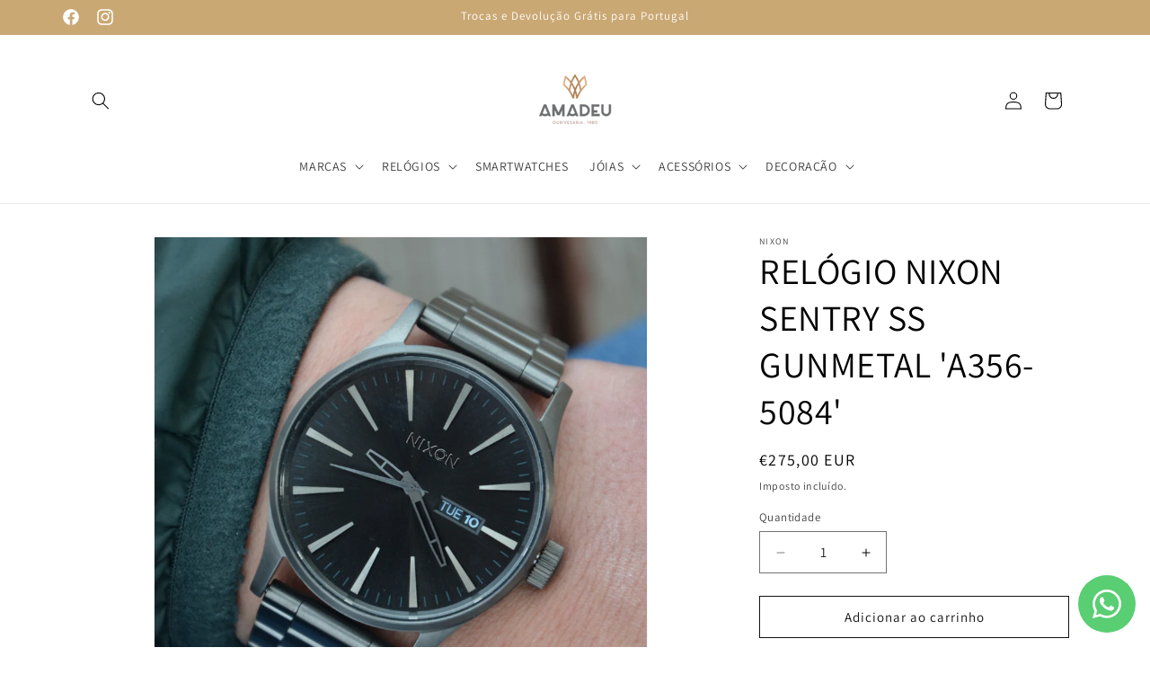

--- FILE ---
content_type: text/html; charset=utf-8
request_url: https://www.amadeuourivesaria.pt/products/relogio-nixon-sentry-ss-gunmetal-a356-5084
body_size: 37246
content:
<!doctype html>
<html class="no-js" lang="pt-PT">
  <head>
    <meta charset="utf-8">
    <meta http-equiv="X-UA-Compatible" content="IE=edge">
    <meta name="viewport" content="width=device-width,initial-scale=1">
    <meta name="theme-color" content="">
    <link rel="canonical" href="https://www.amadeuourivesaria.pt/products/relogio-nixon-sentry-ss-gunmetal-a356-5084"><link rel="icon" type="image/png" href="//www.amadeuourivesaria.pt/cdn/shop/files/Design_sem_nome_24.png?crop=center&height=32&v=1710163712&width=32"><link rel="preconnect" href="https://fonts.shopifycdn.com" crossorigin><title>
      RELÓGIO NIXON SENTRY SS GUNMETAL &#39;A356-5084&#39;
 &ndash; Amadeu Ourivesaria</title>

    
      <meta name="description" content="Características: Modelo: Sentry SSDiâmetro(mm): 42Funções: Data e HoraMovimento: QuartzoResistência: 100 MetrosTipo Mostrador: AnalógicoCor Mostrador: PretoMaterial Bracelete: AçoCor Bracelete: GunmetalMaterial Caixa: AçoCor Caixa: GunmetalTipo Vidro: MineralEstilo: FashionGarantia: 3 Anos">
    

    

<meta property="og:site_name" content="Amadeu Ourivesaria">
<meta property="og:url" content="https://www.amadeuourivesaria.pt/products/relogio-nixon-sentry-ss-gunmetal-a356-5084">
<meta property="og:title" content="RELÓGIO NIXON SENTRY SS GUNMETAL &#39;A356-5084&#39;">
<meta property="og:type" content="product">
<meta property="og:description" content="Características: Modelo: Sentry SSDiâmetro(mm): 42Funções: Data e HoraMovimento: QuartzoResistência: 100 MetrosTipo Mostrador: AnalógicoCor Mostrador: PretoMaterial Bracelete: AçoCor Bracelete: GunmetalMaterial Caixa: AçoCor Caixa: GunmetalTipo Vidro: MineralEstilo: FashionGarantia: 3 Anos"><meta property="og:image" content="http://www.amadeuourivesaria.pt/cdn/shop/files/A356-5084.png?v=1738164505">
  <meta property="og:image:secure_url" content="https://www.amadeuourivesaria.pt/cdn/shop/files/A356-5084.png?v=1738164505">
  <meta property="og:image:width" content="850">
  <meta property="og:image:height" content="850"><meta property="og:price:amount" content="275,00">
  <meta property="og:price:currency" content="EUR"><meta name="twitter:card" content="summary_large_image">
<meta name="twitter:title" content="RELÓGIO NIXON SENTRY SS GUNMETAL &#39;A356-5084&#39;">
<meta name="twitter:description" content="Características: Modelo: Sentry SSDiâmetro(mm): 42Funções: Data e HoraMovimento: QuartzoResistência: 100 MetrosTipo Mostrador: AnalógicoCor Mostrador: PretoMaterial Bracelete: AçoCor Bracelete: GunmetalMaterial Caixa: AçoCor Caixa: GunmetalTipo Vidro: MineralEstilo: FashionGarantia: 3 Anos">


    <script src="//www.amadeuourivesaria.pt/cdn/shop/t/3/assets/constants.js?v=58251544750838685771713520319" defer="defer"></script>
    <script src="//www.amadeuourivesaria.pt/cdn/shop/t/3/assets/pubsub.js?v=158357773527763999511713520319" defer="defer"></script>
    <script src="//www.amadeuourivesaria.pt/cdn/shop/t/3/assets/global.js?v=37284204640041572741713520319" defer="defer"></script><script src="//www.amadeuourivesaria.pt/cdn/shop/t/3/assets/animations.js?v=88693664871331136111713520318" defer="defer"></script><script>window.performance && window.performance.mark && window.performance.mark('shopify.content_for_header.start');</script><meta name="facebook-domain-verification" content="hxufr0vwjnw7808wywvm5b40eqouuo">
<meta id="shopify-digital-wallet" name="shopify-digital-wallet" content="/81854562627/digital_wallets/dialog">
<meta name="shopify-checkout-api-token" content="059b58ae4bb4dccb564b6f0e9c58df6c">
<meta id="in-context-paypal-metadata" data-shop-id="81854562627" data-venmo-supported="false" data-environment="production" data-locale="en_US" data-paypal-v4="true" data-currency="EUR">
<link rel="alternate" type="application/json+oembed" href="https://www.amadeuourivesaria.pt/products/relogio-nixon-sentry-ss-gunmetal-a356-5084.oembed">
<script async="async" src="/checkouts/internal/preloads.js?locale=pt-PT"></script>
<script id="apple-pay-shop-capabilities" type="application/json">{"shopId":81854562627,"countryCode":"PT","currencyCode":"EUR","merchantCapabilities":["supports3DS"],"merchantId":"gid:\/\/shopify\/Shop\/81854562627","merchantName":"Amadeu Ourivesaria","requiredBillingContactFields":["postalAddress","email","phone"],"requiredShippingContactFields":["postalAddress","email","phone"],"shippingType":"shipping","supportedNetworks":["visa","maestro","masterCard","amex"],"total":{"type":"pending","label":"Amadeu Ourivesaria","amount":"1.00"},"shopifyPaymentsEnabled":true,"supportsSubscriptions":true}</script>
<script id="shopify-features" type="application/json">{"accessToken":"059b58ae4bb4dccb564b6f0e9c58df6c","betas":["rich-media-storefront-analytics"],"domain":"www.amadeuourivesaria.pt","predictiveSearch":true,"shopId":81854562627,"locale":"pt-pt"}</script>
<script>var Shopify = Shopify || {};
Shopify.shop = "d95ff3-a4.myshopify.com";
Shopify.locale = "pt-PT";
Shopify.currency = {"active":"EUR","rate":"1.0"};
Shopify.country = "PT";
Shopify.theme = {"name":"Dawn","id":161229963587,"schema_name":"Dawn","schema_version":"13.0.1","theme_store_id":887,"role":"main"};
Shopify.theme.handle = "null";
Shopify.theme.style = {"id":null,"handle":null};
Shopify.cdnHost = "www.amadeuourivesaria.pt/cdn";
Shopify.routes = Shopify.routes || {};
Shopify.routes.root = "/";</script>
<script type="module">!function(o){(o.Shopify=o.Shopify||{}).modules=!0}(window);</script>
<script>!function(o){function n(){var o=[];function n(){o.push(Array.prototype.slice.apply(arguments))}return n.q=o,n}var t=o.Shopify=o.Shopify||{};t.loadFeatures=n(),t.autoloadFeatures=n()}(window);</script>
<script id="shop-js-analytics" type="application/json">{"pageType":"product"}</script>
<script defer="defer" async type="module" src="//www.amadeuourivesaria.pt/cdn/shopifycloud/shop-js/modules/v2/client.init-shop-cart-sync_CFX4w5t0.pt-PT.esm.js"></script>
<script defer="defer" async type="module" src="//www.amadeuourivesaria.pt/cdn/shopifycloud/shop-js/modules/v2/chunk.common_BhkIepHa.esm.js"></script>
<script defer="defer" async type="module" src="//www.amadeuourivesaria.pt/cdn/shopifycloud/shop-js/modules/v2/chunk.modal_BqkWJ4Eh.esm.js"></script>
<script type="module">
  await import("//www.amadeuourivesaria.pt/cdn/shopifycloud/shop-js/modules/v2/client.init-shop-cart-sync_CFX4w5t0.pt-PT.esm.js");
await import("//www.amadeuourivesaria.pt/cdn/shopifycloud/shop-js/modules/v2/chunk.common_BhkIepHa.esm.js");
await import("//www.amadeuourivesaria.pt/cdn/shopifycloud/shop-js/modules/v2/chunk.modal_BqkWJ4Eh.esm.js");

  window.Shopify.SignInWithShop?.initShopCartSync?.({"fedCMEnabled":true,"windoidEnabled":true});

</script>
<script>(function() {
  var isLoaded = false;
  function asyncLoad() {
    if (isLoaded) return;
    isLoaded = true;
    var urls = ["https:\/\/api-pixels.easyadsapp.com\/storefront.js?eid=0.28839226874249135\u0026shop=d95ff3-a4.myshopify.com"];
    for (var i = 0; i < urls.length; i++) {
      var s = document.createElement('script');
      s.type = 'text/javascript';
      s.async = true;
      s.src = urls[i];
      var x = document.getElementsByTagName('script')[0];
      x.parentNode.insertBefore(s, x);
    }
  };
  if(window.attachEvent) {
    window.attachEvent('onload', asyncLoad);
  } else {
    window.addEventListener('load', asyncLoad, false);
  }
})();</script>
<script id="__st">var __st={"a":81854562627,"offset":0,"reqid":"a013f25d-5b13-4346-9143-92199dbb6291-1769342311","pageurl":"www.amadeuourivesaria.pt\/products\/relogio-nixon-sentry-ss-gunmetal-a356-5084","u":"96aac836d155","p":"product","rtyp":"product","rid":9109757919555};</script>
<script>window.ShopifyPaypalV4VisibilityTracking = true;</script>
<script id="captcha-bootstrap">!function(){'use strict';const t='contact',e='account',n='new_comment',o=[[t,t],['blogs',n],['comments',n],[t,'customer']],c=[[e,'customer_login'],[e,'guest_login'],[e,'recover_customer_password'],[e,'create_customer']],r=t=>t.map((([t,e])=>`form[action*='/${t}']:not([data-nocaptcha='true']) input[name='form_type'][value='${e}']`)).join(','),a=t=>()=>t?[...document.querySelectorAll(t)].map((t=>t.form)):[];function s(){const t=[...o],e=r(t);return a(e)}const i='password',u='form_key',d=['recaptcha-v3-token','g-recaptcha-response','h-captcha-response',i],f=()=>{try{return window.sessionStorage}catch{return}},m='__shopify_v',_=t=>t.elements[u];function p(t,e,n=!1){try{const o=window.sessionStorage,c=JSON.parse(o.getItem(e)),{data:r}=function(t){const{data:e,action:n}=t;return t[m]||n?{data:e,action:n}:{data:t,action:n}}(c);for(const[e,n]of Object.entries(r))t.elements[e]&&(t.elements[e].value=n);n&&o.removeItem(e)}catch(o){console.error('form repopulation failed',{error:o})}}const l='form_type',E='cptcha';function T(t){t.dataset[E]=!0}const w=window,h=w.document,L='Shopify',v='ce_forms',y='captcha';let A=!1;((t,e)=>{const n=(g='f06e6c50-85a8-45c8-87d0-21a2b65856fe',I='https://cdn.shopify.com/shopifycloud/storefront-forms-hcaptcha/ce_storefront_forms_captcha_hcaptcha.v1.5.2.iife.js',D={infoText:'Protegido por hCaptcha',privacyText:'Privacidade',termsText:'Termos'},(t,e,n)=>{const o=w[L][v],c=o.bindForm;if(c)return c(t,g,e,D).then(n);var r;o.q.push([[t,g,e,D],n]),r=I,A||(h.body.append(Object.assign(h.createElement('script'),{id:'captcha-provider',async:!0,src:r})),A=!0)});var g,I,D;w[L]=w[L]||{},w[L][v]=w[L][v]||{},w[L][v].q=[],w[L][y]=w[L][y]||{},w[L][y].protect=function(t,e){n(t,void 0,e),T(t)},Object.freeze(w[L][y]),function(t,e,n,w,h,L){const[v,y,A,g]=function(t,e,n){const i=e?o:[],u=t?c:[],d=[...i,...u],f=r(d),m=r(i),_=r(d.filter((([t,e])=>n.includes(e))));return[a(f),a(m),a(_),s()]}(w,h,L),I=t=>{const e=t.target;return e instanceof HTMLFormElement?e:e&&e.form},D=t=>v().includes(t);t.addEventListener('submit',(t=>{const e=I(t);if(!e)return;const n=D(e)&&!e.dataset.hcaptchaBound&&!e.dataset.recaptchaBound,o=_(e),c=g().includes(e)&&(!o||!o.value);(n||c)&&t.preventDefault(),c&&!n&&(function(t){try{if(!f())return;!function(t){const e=f();if(!e)return;const n=_(t);if(!n)return;const o=n.value;o&&e.removeItem(o)}(t);const e=Array.from(Array(32),(()=>Math.random().toString(36)[2])).join('');!function(t,e){_(t)||t.append(Object.assign(document.createElement('input'),{type:'hidden',name:u})),t.elements[u].value=e}(t,e),function(t,e){const n=f();if(!n)return;const o=[...t.querySelectorAll(`input[type='${i}']`)].map((({name:t})=>t)),c=[...d,...o],r={};for(const[a,s]of new FormData(t).entries())c.includes(a)||(r[a]=s);n.setItem(e,JSON.stringify({[m]:1,action:t.action,data:r}))}(t,e)}catch(e){console.error('failed to persist form',e)}}(e),e.submit())}));const S=(t,e)=>{t&&!t.dataset[E]&&(n(t,e.some((e=>e===t))),T(t))};for(const o of['focusin','change'])t.addEventListener(o,(t=>{const e=I(t);D(e)&&S(e,y())}));const B=e.get('form_key'),M=e.get(l),P=B&&M;t.addEventListener('DOMContentLoaded',(()=>{const t=y();if(P)for(const e of t)e.elements[l].value===M&&p(e,B);[...new Set([...A(),...v().filter((t=>'true'===t.dataset.shopifyCaptcha))])].forEach((e=>S(e,t)))}))}(h,new URLSearchParams(w.location.search),n,t,e,['guest_login'])})(!0,!0)}();</script>
<script integrity="sha256-4kQ18oKyAcykRKYeNunJcIwy7WH5gtpwJnB7kiuLZ1E=" data-source-attribution="shopify.loadfeatures" defer="defer" src="//www.amadeuourivesaria.pt/cdn/shopifycloud/storefront/assets/storefront/load_feature-a0a9edcb.js" crossorigin="anonymous"></script>
<script data-source-attribution="shopify.dynamic_checkout.dynamic.init">var Shopify=Shopify||{};Shopify.PaymentButton=Shopify.PaymentButton||{isStorefrontPortableWallets:!0,init:function(){window.Shopify.PaymentButton.init=function(){};var t=document.createElement("script");t.src="https://www.amadeuourivesaria.pt/cdn/shopifycloud/portable-wallets/latest/portable-wallets.pt-pt.js",t.type="module",document.head.appendChild(t)}};
</script>
<script data-source-attribution="shopify.dynamic_checkout.buyer_consent">
  function portableWalletsHideBuyerConsent(e){var t=document.getElementById("shopify-buyer-consent"),n=document.getElementById("shopify-subscription-policy-button");t&&n&&(t.classList.add("hidden"),t.setAttribute("aria-hidden","true"),n.removeEventListener("click",e))}function portableWalletsShowBuyerConsent(e){var t=document.getElementById("shopify-buyer-consent"),n=document.getElementById("shopify-subscription-policy-button");t&&n&&(t.classList.remove("hidden"),t.removeAttribute("aria-hidden"),n.addEventListener("click",e))}window.Shopify?.PaymentButton&&(window.Shopify.PaymentButton.hideBuyerConsent=portableWalletsHideBuyerConsent,window.Shopify.PaymentButton.showBuyerConsent=portableWalletsShowBuyerConsent);
</script>
<script>
  function portableWalletsCleanup(e){e&&e.src&&console.error("Failed to load portable wallets script "+e.src);var t=document.querySelectorAll("shopify-accelerated-checkout .shopify-payment-button__skeleton, shopify-accelerated-checkout-cart .wallet-cart-button__skeleton"),e=document.getElementById("shopify-buyer-consent");for(let e=0;e<t.length;e++)t[e].remove();e&&e.remove()}function portableWalletsNotLoadedAsModule(e){e instanceof ErrorEvent&&"string"==typeof e.message&&e.message.includes("import.meta")&&"string"==typeof e.filename&&e.filename.includes("portable-wallets")&&(window.removeEventListener("error",portableWalletsNotLoadedAsModule),window.Shopify.PaymentButton.failedToLoad=e,"loading"===document.readyState?document.addEventListener("DOMContentLoaded",window.Shopify.PaymentButton.init):window.Shopify.PaymentButton.init())}window.addEventListener("error",portableWalletsNotLoadedAsModule);
</script>

<script type="module" src="https://www.amadeuourivesaria.pt/cdn/shopifycloud/portable-wallets/latest/portable-wallets.pt-pt.js" onError="portableWalletsCleanup(this)" crossorigin="anonymous"></script>
<script nomodule>
  document.addEventListener("DOMContentLoaded", portableWalletsCleanup);
</script>

<link id="shopify-accelerated-checkout-styles" rel="stylesheet" media="screen" href="https://www.amadeuourivesaria.pt/cdn/shopifycloud/portable-wallets/latest/accelerated-checkout-backwards-compat.css" crossorigin="anonymous">
<style id="shopify-accelerated-checkout-cart">
        #shopify-buyer-consent {
  margin-top: 1em;
  display: inline-block;
  width: 100%;
}

#shopify-buyer-consent.hidden {
  display: none;
}

#shopify-subscription-policy-button {
  background: none;
  border: none;
  padding: 0;
  text-decoration: underline;
  font-size: inherit;
  cursor: pointer;
}

#shopify-subscription-policy-button::before {
  box-shadow: none;
}

      </style>
<script id="sections-script" data-sections="header" defer="defer" src="//www.amadeuourivesaria.pt/cdn/shop/t/3/compiled_assets/scripts.js?v=1596"></script>
<script>window.performance && window.performance.mark && window.performance.mark('shopify.content_for_header.end');</script>


    <style data-shopify>
      @font-face {
  font-family: Assistant;
  font-weight: 400;
  font-style: normal;
  font-display: swap;
  src: url("//www.amadeuourivesaria.pt/cdn/fonts/assistant/assistant_n4.9120912a469cad1cc292572851508ca49d12e768.woff2") format("woff2"),
       url("//www.amadeuourivesaria.pt/cdn/fonts/assistant/assistant_n4.6e9875ce64e0fefcd3f4446b7ec9036b3ddd2985.woff") format("woff");
}

      @font-face {
  font-family: Assistant;
  font-weight: 700;
  font-style: normal;
  font-display: swap;
  src: url("//www.amadeuourivesaria.pt/cdn/fonts/assistant/assistant_n7.bf44452348ec8b8efa3aa3068825305886b1c83c.woff2") format("woff2"),
       url("//www.amadeuourivesaria.pt/cdn/fonts/assistant/assistant_n7.0c887fee83f6b3bda822f1150b912c72da0f7b64.woff") format("woff");
}

      
      
      @font-face {
  font-family: Assistant;
  font-weight: 400;
  font-style: normal;
  font-display: swap;
  src: url("//www.amadeuourivesaria.pt/cdn/fonts/assistant/assistant_n4.9120912a469cad1cc292572851508ca49d12e768.woff2") format("woff2"),
       url("//www.amadeuourivesaria.pt/cdn/fonts/assistant/assistant_n4.6e9875ce64e0fefcd3f4446b7ec9036b3ddd2985.woff") format("woff");
}


      
        :root,
        .color-scheme-1 {
          --color-background: 255,255,255;
        
          --gradient-background: #ffffff;
        

        

        --color-foreground: 0,0,0;
        --color-background-contrast: 191,191,191;
        --color-shadow: 18,18,18;
        --color-button: 202,168,116;
        --color-button-text: 255,255,255;
        --color-secondary-button: 255,255,255;
        --color-secondary-button-text: 18,18,18;
        --color-link: 18,18,18;
        --color-badge-foreground: 0,0,0;
        --color-badge-background: 255,255,255;
        --color-badge-border: 0,0,0;
        --payment-terms-background-color: rgb(255 255 255);
      }
      
        
        .color-scheme-2 {
          --color-background: 0,0,0;
        
          --gradient-background: #000000;
        

        

        --color-foreground: 18,18,18;
        --color-background-contrast: 128,128,128;
        --color-shadow: 18,18,18;
        --color-button: 18,18,18;
        --color-button-text: 243,243,243;
        --color-secondary-button: 0,0,0;
        --color-secondary-button-text: 18,18,18;
        --color-link: 18,18,18;
        --color-badge-foreground: 18,18,18;
        --color-badge-background: 0,0,0;
        --color-badge-border: 18,18,18;
        --payment-terms-background-color: rgb(0 0 0);
      }
      
        
        .color-scheme-3 {
          --color-background: 36,40,51;
        
          --gradient-background: #242833;
        

        

        --color-foreground: 255,255,255;
        --color-background-contrast: 47,52,66;
        --color-shadow: 18,18,18;
        --color-button: 255,255,255;
        --color-button-text: 0,0,0;
        --color-secondary-button: 36,40,51;
        --color-secondary-button-text: 255,255,255;
        --color-link: 255,255,255;
        --color-badge-foreground: 255,255,255;
        --color-badge-background: 36,40,51;
        --color-badge-border: 255,255,255;
        --payment-terms-background-color: rgb(36 40 51);
      }
      
        
        .color-scheme-4 {
          --color-background: 255,255,255;
        
          --gradient-background: #ffffff;
        

        

        --color-foreground: 255,255,255;
        --color-background-contrast: 191,191,191;
        --color-shadow: 18,18,18;
        --color-button: 5,83,41;
        --color-button-text: 255,255,255;
        --color-secondary-button: 255,255,255;
        --color-secondary-button-text: 255,255,255;
        --color-link: 255,255,255;
        --color-badge-foreground: 255,255,255;
        --color-badge-background: 255,255,255;
        --color-badge-border: 255,255,255;
        --payment-terms-background-color: rgb(255 255 255);
      }
      
        
        .color-scheme-5 {
          --color-background: 202,168,116;
        
          --gradient-background: #caa874;
        

        

        --color-foreground: 255,255,255;
        --color-background-contrast: 138,104,53;
        --color-shadow: 18,18,18;
        --color-button: 255,255,255;
        --color-button-text: 202,168,116;
        --color-secondary-button: 202,168,116;
        --color-secondary-button-text: 255,255,255;
        --color-link: 255,255,255;
        --color-badge-foreground: 255,255,255;
        --color-badge-background: 202,168,116;
        --color-badge-border: 255,255,255;
        --payment-terms-background-color: rgb(202 168 116);
      }
      

      body, .color-scheme-1, .color-scheme-2, .color-scheme-3, .color-scheme-4, .color-scheme-5 {
        color: rgba(var(--color-foreground), 0.75);
        background-color: rgb(var(--color-background));
      }

      :root {
        --font-body-family: Assistant, sans-serif;
        --font-body-style: normal;
        --font-body-weight: 400;
        --font-body-weight-bold: 700;

        --font-heading-family: Assistant, sans-serif;
        --font-heading-style: normal;
        --font-heading-weight: 400;

        --font-body-scale: 1.0;
        --font-heading-scale: 1.0;

        --media-padding: px;
        --media-border-opacity: 0.05;
        --media-border-width: 1px;
        --media-radius: 0px;
        --media-shadow-opacity: 0.0;
        --media-shadow-horizontal-offset: 0px;
        --media-shadow-vertical-offset: 4px;
        --media-shadow-blur-radius: 5px;
        --media-shadow-visible: 0;

        --page-width: 120rem;
        --page-width-margin: 0rem;

        --product-card-image-padding: 0.0rem;
        --product-card-corner-radius: 0.0rem;
        --product-card-text-alignment: left;
        --product-card-border-width: 0.0rem;
        --product-card-border-opacity: 0.1;
        --product-card-shadow-opacity: 0.0;
        --product-card-shadow-visible: 0;
        --product-card-shadow-horizontal-offset: 0.0rem;
        --product-card-shadow-vertical-offset: 0.4rem;
        --product-card-shadow-blur-radius: 0.5rem;

        --collection-card-image-padding: 0.0rem;
        --collection-card-corner-radius: 0.0rem;
        --collection-card-text-alignment: left;
        --collection-card-border-width: 0.0rem;
        --collection-card-border-opacity: 0.1;
        --collection-card-shadow-opacity: 0.0;
        --collection-card-shadow-visible: 0;
        --collection-card-shadow-horizontal-offset: 0.0rem;
        --collection-card-shadow-vertical-offset: 0.4rem;
        --collection-card-shadow-blur-radius: 0.5rem;

        --blog-card-image-padding: 0.0rem;
        --blog-card-corner-radius: 0.0rem;
        --blog-card-text-alignment: left;
        --blog-card-border-width: 0.0rem;
        --blog-card-border-opacity: 0.1;
        --blog-card-shadow-opacity: 0.0;
        --blog-card-shadow-visible: 0;
        --blog-card-shadow-horizontal-offset: 0.0rem;
        --blog-card-shadow-vertical-offset: 0.4rem;
        --blog-card-shadow-blur-radius: 0.5rem;

        --badge-corner-radius: 4.0rem;

        --popup-border-width: 1px;
        --popup-border-opacity: 0.1;
        --popup-corner-radius: 0px;
        --popup-shadow-opacity: 0.05;
        --popup-shadow-horizontal-offset: 0px;
        --popup-shadow-vertical-offset: 4px;
        --popup-shadow-blur-radius: 5px;

        --drawer-border-width: 1px;
        --drawer-border-opacity: 0.1;
        --drawer-shadow-opacity: 0.0;
        --drawer-shadow-horizontal-offset: 0px;
        --drawer-shadow-vertical-offset: 4px;
        --drawer-shadow-blur-radius: 5px;

        --spacing-sections-desktop: 0px;
        --spacing-sections-mobile: 0px;

        --grid-desktop-vertical-spacing: 8px;
        --grid-desktop-horizontal-spacing: 8px;
        --grid-mobile-vertical-spacing: 4px;
        --grid-mobile-horizontal-spacing: 4px;

        --text-boxes-border-opacity: 0.1;
        --text-boxes-border-width: 0px;
        --text-boxes-radius: 0px;
        --text-boxes-shadow-opacity: 0.0;
        --text-boxes-shadow-visible: 0;
        --text-boxes-shadow-horizontal-offset: 0px;
        --text-boxes-shadow-vertical-offset: 4px;
        --text-boxes-shadow-blur-radius: 5px;

        --buttons-radius: 0px;
        --buttons-radius-outset: 0px;
        --buttons-border-width: 1px;
        --buttons-border-opacity: 1.0;
        --buttons-shadow-opacity: 0.0;
        --buttons-shadow-visible: 0;
        --buttons-shadow-horizontal-offset: 0px;
        --buttons-shadow-vertical-offset: 4px;
        --buttons-shadow-blur-radius: 5px;
        --buttons-border-offset: 0px;

        --inputs-radius: 0px;
        --inputs-border-width: 1px;
        --inputs-border-opacity: 0.55;
        --inputs-shadow-opacity: 0.0;
        --inputs-shadow-horizontal-offset: 0px;
        --inputs-margin-offset: 0px;
        --inputs-shadow-vertical-offset: 4px;
        --inputs-shadow-blur-radius: 5px;
        --inputs-radius-outset: 0px;

        --variant-pills-radius: 40px;
        --variant-pills-border-width: 1px;
        --variant-pills-border-opacity: 0.55;
        --variant-pills-shadow-opacity: 0.0;
        --variant-pills-shadow-horizontal-offset: 0px;
        --variant-pills-shadow-vertical-offset: 4px;
        --variant-pills-shadow-blur-radius: 5px;
      }

      *,
      *::before,
      *::after {
        box-sizing: inherit;
      }

      html {
        box-sizing: border-box;
        font-size: calc(var(--font-body-scale) * 62.5%);
        height: 100%;
      }

      body {
        display: grid;
        grid-template-rows: auto auto 1fr auto;
        grid-template-columns: 100%;
        min-height: 100%;
        margin: 0;
        font-size: 1.5rem;
        letter-spacing: 0.06rem;
        line-height: calc(1 + 0.8 / var(--font-body-scale));
        font-family: var(--font-body-family);
        font-style: var(--font-body-style);
        font-weight: var(--font-body-weight);
      }

      @media screen and (min-width: 750px) {
        body {
          font-size: 1.6rem;
        }
      }
    </style>

    <link href="//www.amadeuourivesaria.pt/cdn/shop/t/3/assets/base.css?v=93405971894151239851713520318" rel="stylesheet" type="text/css" media="all" />
<link rel="preload" as="font" href="//www.amadeuourivesaria.pt/cdn/fonts/assistant/assistant_n4.9120912a469cad1cc292572851508ca49d12e768.woff2" type="font/woff2" crossorigin><link rel="preload" as="font" href="//www.amadeuourivesaria.pt/cdn/fonts/assistant/assistant_n4.9120912a469cad1cc292572851508ca49d12e768.woff2" type="font/woff2" crossorigin><link
        rel="stylesheet"
        href="//www.amadeuourivesaria.pt/cdn/shop/t/3/assets/component-predictive-search.css?v=118923337488134913561713520318"
        media="print"
        onload="this.media='all'"
      ><script>
      document.documentElement.className = document.documentElement.className.replace('no-js', 'js');
      if (Shopify.designMode) {
        document.documentElement.classList.add('shopify-design-mode');
      }
    </script>
  <!-- BEGIN app block: shopify://apps/whatsapp-button/blocks/app-embed-block/96d80a63-e860-4262-a001-8b82ac4d00e6 --><script>
    (function() {
        function asyncLoad() {
            var url = 'https://whatsapp-button.eazeapps.io/api/buttonInstallation/scriptTag?shopId=40795&v=1758649875';
            var s = document.createElement('script');
            s.type = 'text/javascript';
            s.async = true;
            s.src = url;
            var x = document.getElementsByTagName('script')[0];
            x.parentNode.insertBefore(s, x);
        };
        if(window.attachEvent) {
            window.attachEvent('onload', asyncLoad);
        } else {
            window.addEventListener('load', asyncLoad, false);
        }
    })();
</script>

<!-- END app block --><link href="https://monorail-edge.shopifysvc.com" rel="dns-prefetch">
<script>(function(){if ("sendBeacon" in navigator && "performance" in window) {try {var session_token_from_headers = performance.getEntriesByType('navigation')[0].serverTiming.find(x => x.name == '_s').description;} catch {var session_token_from_headers = undefined;}var session_cookie_matches = document.cookie.match(/_shopify_s=([^;]*)/);var session_token_from_cookie = session_cookie_matches && session_cookie_matches.length === 2 ? session_cookie_matches[1] : "";var session_token = session_token_from_headers || session_token_from_cookie || "";function handle_abandonment_event(e) {var entries = performance.getEntries().filter(function(entry) {return /monorail-edge.shopifysvc.com/.test(entry.name);});if (!window.abandonment_tracked && entries.length === 0) {window.abandonment_tracked = true;var currentMs = Date.now();var navigation_start = performance.timing.navigationStart;var payload = {shop_id: 81854562627,url: window.location.href,navigation_start,duration: currentMs - navigation_start,session_token,page_type: "product"};window.navigator.sendBeacon("https://monorail-edge.shopifysvc.com/v1/produce", JSON.stringify({schema_id: "online_store_buyer_site_abandonment/1.1",payload: payload,metadata: {event_created_at_ms: currentMs,event_sent_at_ms: currentMs}}));}}window.addEventListener('pagehide', handle_abandonment_event);}}());</script>
<script id="web-pixels-manager-setup">(function e(e,d,r,n,o){if(void 0===o&&(o={}),!Boolean(null===(a=null===(i=window.Shopify)||void 0===i?void 0:i.analytics)||void 0===a?void 0:a.replayQueue)){var i,a;window.Shopify=window.Shopify||{};var t=window.Shopify;t.analytics=t.analytics||{};var s=t.analytics;s.replayQueue=[],s.publish=function(e,d,r){return s.replayQueue.push([e,d,r]),!0};try{self.performance.mark("wpm:start")}catch(e){}var l=function(){var e={modern:/Edge?\/(1{2}[4-9]|1[2-9]\d|[2-9]\d{2}|\d{4,})\.\d+(\.\d+|)|Firefox\/(1{2}[4-9]|1[2-9]\d|[2-9]\d{2}|\d{4,})\.\d+(\.\d+|)|Chrom(ium|e)\/(9{2}|\d{3,})\.\d+(\.\d+|)|(Maci|X1{2}).+ Version\/(15\.\d+|(1[6-9]|[2-9]\d|\d{3,})\.\d+)([,.]\d+|)( \(\w+\)|)( Mobile\/\w+|) Safari\/|Chrome.+OPR\/(9{2}|\d{3,})\.\d+\.\d+|(CPU[ +]OS|iPhone[ +]OS|CPU[ +]iPhone|CPU IPhone OS|CPU iPad OS)[ +]+(15[._]\d+|(1[6-9]|[2-9]\d|\d{3,})[._]\d+)([._]\d+|)|Android:?[ /-](13[3-9]|1[4-9]\d|[2-9]\d{2}|\d{4,})(\.\d+|)(\.\d+|)|Android.+Firefox\/(13[5-9]|1[4-9]\d|[2-9]\d{2}|\d{4,})\.\d+(\.\d+|)|Android.+Chrom(ium|e)\/(13[3-9]|1[4-9]\d|[2-9]\d{2}|\d{4,})\.\d+(\.\d+|)|SamsungBrowser\/([2-9]\d|\d{3,})\.\d+/,legacy:/Edge?\/(1[6-9]|[2-9]\d|\d{3,})\.\d+(\.\d+|)|Firefox\/(5[4-9]|[6-9]\d|\d{3,})\.\d+(\.\d+|)|Chrom(ium|e)\/(5[1-9]|[6-9]\d|\d{3,})\.\d+(\.\d+|)([\d.]+$|.*Safari\/(?![\d.]+ Edge\/[\d.]+$))|(Maci|X1{2}).+ Version\/(10\.\d+|(1[1-9]|[2-9]\d|\d{3,})\.\d+)([,.]\d+|)( \(\w+\)|)( Mobile\/\w+|) Safari\/|Chrome.+OPR\/(3[89]|[4-9]\d|\d{3,})\.\d+\.\d+|(CPU[ +]OS|iPhone[ +]OS|CPU[ +]iPhone|CPU IPhone OS|CPU iPad OS)[ +]+(10[._]\d+|(1[1-9]|[2-9]\d|\d{3,})[._]\d+)([._]\d+|)|Android:?[ /-](13[3-9]|1[4-9]\d|[2-9]\d{2}|\d{4,})(\.\d+|)(\.\d+|)|Mobile Safari.+OPR\/([89]\d|\d{3,})\.\d+\.\d+|Android.+Firefox\/(13[5-9]|1[4-9]\d|[2-9]\d{2}|\d{4,})\.\d+(\.\d+|)|Android.+Chrom(ium|e)\/(13[3-9]|1[4-9]\d|[2-9]\d{2}|\d{4,})\.\d+(\.\d+|)|Android.+(UC? ?Browser|UCWEB|U3)[ /]?(15\.([5-9]|\d{2,})|(1[6-9]|[2-9]\d|\d{3,})\.\d+)\.\d+|SamsungBrowser\/(5\.\d+|([6-9]|\d{2,})\.\d+)|Android.+MQ{2}Browser\/(14(\.(9|\d{2,})|)|(1[5-9]|[2-9]\d|\d{3,})(\.\d+|))(\.\d+|)|K[Aa][Ii]OS\/(3\.\d+|([4-9]|\d{2,})\.\d+)(\.\d+|)/},d=e.modern,r=e.legacy,n=navigator.userAgent;return n.match(d)?"modern":n.match(r)?"legacy":"unknown"}(),u="modern"===l?"modern":"legacy",c=(null!=n?n:{modern:"",legacy:""})[u],f=function(e){return[e.baseUrl,"/wpm","/b",e.hashVersion,"modern"===e.buildTarget?"m":"l",".js"].join("")}({baseUrl:d,hashVersion:r,buildTarget:u}),m=function(e){var d=e.version,r=e.bundleTarget,n=e.surface,o=e.pageUrl,i=e.monorailEndpoint;return{emit:function(e){var a=e.status,t=e.errorMsg,s=(new Date).getTime(),l=JSON.stringify({metadata:{event_sent_at_ms:s},events:[{schema_id:"web_pixels_manager_load/3.1",payload:{version:d,bundle_target:r,page_url:o,status:a,surface:n,error_msg:t},metadata:{event_created_at_ms:s}}]});if(!i)return console&&console.warn&&console.warn("[Web Pixels Manager] No Monorail endpoint provided, skipping logging."),!1;try{return self.navigator.sendBeacon.bind(self.navigator)(i,l)}catch(e){}var u=new XMLHttpRequest;try{return u.open("POST",i,!0),u.setRequestHeader("Content-Type","text/plain"),u.send(l),!0}catch(e){return console&&console.warn&&console.warn("[Web Pixels Manager] Got an unhandled error while logging to Monorail."),!1}}}}({version:r,bundleTarget:l,surface:e.surface,pageUrl:self.location.href,monorailEndpoint:e.monorailEndpoint});try{o.browserTarget=l,function(e){var d=e.src,r=e.async,n=void 0===r||r,o=e.onload,i=e.onerror,a=e.sri,t=e.scriptDataAttributes,s=void 0===t?{}:t,l=document.createElement("script"),u=document.querySelector("head"),c=document.querySelector("body");if(l.async=n,l.src=d,a&&(l.integrity=a,l.crossOrigin="anonymous"),s)for(var f in s)if(Object.prototype.hasOwnProperty.call(s,f))try{l.dataset[f]=s[f]}catch(e){}if(o&&l.addEventListener("load",o),i&&l.addEventListener("error",i),u)u.appendChild(l);else{if(!c)throw new Error("Did not find a head or body element to append the script");c.appendChild(l)}}({src:f,async:!0,onload:function(){if(!function(){var e,d;return Boolean(null===(d=null===(e=window.Shopify)||void 0===e?void 0:e.analytics)||void 0===d?void 0:d.initialized)}()){var d=window.webPixelsManager.init(e)||void 0;if(d){var r=window.Shopify.analytics;r.replayQueue.forEach((function(e){var r=e[0],n=e[1],o=e[2];d.publishCustomEvent(r,n,o)})),r.replayQueue=[],r.publish=d.publishCustomEvent,r.visitor=d.visitor,r.initialized=!0}}},onerror:function(){return m.emit({status:"failed",errorMsg:"".concat(f," has failed to load")})},sri:function(e){var d=/^sha384-[A-Za-z0-9+/=]+$/;return"string"==typeof e&&d.test(e)}(c)?c:"",scriptDataAttributes:o}),m.emit({status:"loading"})}catch(e){m.emit({status:"failed",errorMsg:(null==e?void 0:e.message)||"Unknown error"})}}})({shopId: 81854562627,storefrontBaseUrl: "https://www.amadeuourivesaria.pt",extensionsBaseUrl: "https://extensions.shopifycdn.com/cdn/shopifycloud/web-pixels-manager",monorailEndpoint: "https://monorail-edge.shopifysvc.com/unstable/produce_batch",surface: "storefront-renderer",enabledBetaFlags: ["2dca8a86"],webPixelsConfigList: [{"id":"476217667","configuration":"{\"pixel_id\":\"870472911507647\",\"pixel_type\":\"facebook_pixel\",\"metaapp_system_user_token\":\"-\"}","eventPayloadVersion":"v1","runtimeContext":"OPEN","scriptVersion":"ca16bc87fe92b6042fbaa3acc2fbdaa6","type":"APP","apiClientId":2329312,"privacyPurposes":["ANALYTICS","MARKETING","SALE_OF_DATA"],"dataSharingAdjustments":{"protectedCustomerApprovalScopes":["read_customer_address","read_customer_email","read_customer_name","read_customer_personal_data","read_customer_phone"]}},{"id":"388038979","configuration":"{\"shop_id\":\"5066\"}","eventPayloadVersion":"v1","runtimeContext":"STRICT","scriptVersion":"212b076861be9d38cfe282b2fb591b82","type":"APP","apiClientId":55634460673,"privacyPurposes":["ANALYTICS","MARKETING","SALE_OF_DATA"],"dataSharingAdjustments":{"protectedCustomerApprovalScopes":[]}},{"id":"shopify-app-pixel","configuration":"{}","eventPayloadVersion":"v1","runtimeContext":"STRICT","scriptVersion":"0450","apiClientId":"shopify-pixel","type":"APP","privacyPurposes":["ANALYTICS","MARKETING"]},{"id":"shopify-custom-pixel","eventPayloadVersion":"v1","runtimeContext":"LAX","scriptVersion":"0450","apiClientId":"shopify-pixel","type":"CUSTOM","privacyPurposes":["ANALYTICS","MARKETING"]}],isMerchantRequest: false,initData: {"shop":{"name":"Amadeu Ourivesaria","paymentSettings":{"currencyCode":"EUR"},"myshopifyDomain":"d95ff3-a4.myshopify.com","countryCode":"PT","storefrontUrl":"https:\/\/www.amadeuourivesaria.pt"},"customer":null,"cart":null,"checkout":null,"productVariants":[{"price":{"amount":275.0,"currencyCode":"EUR"},"product":{"title":"RELÓGIO NIXON SENTRY SS GUNMETAL 'A356-5084'","vendor":"NIXON","id":"9109757919555","untranslatedTitle":"RELÓGIO NIXON SENTRY SS GUNMETAL 'A356-5084'","url":"\/products\/relogio-nixon-sentry-ss-gunmetal-a356-5084","type":"RELÓGIO"},"id":"48141219758403","image":{"src":"\/\/www.amadeuourivesaria.pt\/cdn\/shop\/files\/A356-5084.png?v=1738164505"},"sku":"A356-5084","title":"Default Title","untranslatedTitle":"Default Title"}],"purchasingCompany":null},},"https://www.amadeuourivesaria.pt/cdn","fcfee988w5aeb613cpc8e4bc33m6693e112",{"modern":"","legacy":""},{"shopId":"81854562627","storefrontBaseUrl":"https:\/\/www.amadeuourivesaria.pt","extensionBaseUrl":"https:\/\/extensions.shopifycdn.com\/cdn\/shopifycloud\/web-pixels-manager","surface":"storefront-renderer","enabledBetaFlags":"[\"2dca8a86\"]","isMerchantRequest":"false","hashVersion":"fcfee988w5aeb613cpc8e4bc33m6693e112","publish":"custom","events":"[[\"page_viewed\",{}],[\"product_viewed\",{\"productVariant\":{\"price\":{\"amount\":275.0,\"currencyCode\":\"EUR\"},\"product\":{\"title\":\"RELÓGIO NIXON SENTRY SS GUNMETAL 'A356-5084'\",\"vendor\":\"NIXON\",\"id\":\"9109757919555\",\"untranslatedTitle\":\"RELÓGIO NIXON SENTRY SS GUNMETAL 'A356-5084'\",\"url\":\"\/products\/relogio-nixon-sentry-ss-gunmetal-a356-5084\",\"type\":\"RELÓGIO\"},\"id\":\"48141219758403\",\"image\":{\"src\":\"\/\/www.amadeuourivesaria.pt\/cdn\/shop\/files\/A356-5084.png?v=1738164505\"},\"sku\":\"A356-5084\",\"title\":\"Default Title\",\"untranslatedTitle\":\"Default Title\"}}]]"});</script><script>
  window.ShopifyAnalytics = window.ShopifyAnalytics || {};
  window.ShopifyAnalytics.meta = window.ShopifyAnalytics.meta || {};
  window.ShopifyAnalytics.meta.currency = 'EUR';
  var meta = {"product":{"id":9109757919555,"gid":"gid:\/\/shopify\/Product\/9109757919555","vendor":"NIXON","type":"RELÓGIO","handle":"relogio-nixon-sentry-ss-gunmetal-a356-5084","variants":[{"id":48141219758403,"price":27500,"name":"RELÓGIO NIXON SENTRY SS GUNMETAL 'A356-5084'","public_title":null,"sku":"A356-5084"}],"remote":false},"page":{"pageType":"product","resourceType":"product","resourceId":9109757919555,"requestId":"a013f25d-5b13-4346-9143-92199dbb6291-1769342311"}};
  for (var attr in meta) {
    window.ShopifyAnalytics.meta[attr] = meta[attr];
  }
</script>
<script class="analytics">
  (function () {
    var customDocumentWrite = function(content) {
      var jquery = null;

      if (window.jQuery) {
        jquery = window.jQuery;
      } else if (window.Checkout && window.Checkout.$) {
        jquery = window.Checkout.$;
      }

      if (jquery) {
        jquery('body').append(content);
      }
    };

    var hasLoggedConversion = function(token) {
      if (token) {
        return document.cookie.indexOf('loggedConversion=' + token) !== -1;
      }
      return false;
    }

    var setCookieIfConversion = function(token) {
      if (token) {
        var twoMonthsFromNow = new Date(Date.now());
        twoMonthsFromNow.setMonth(twoMonthsFromNow.getMonth() + 2);

        document.cookie = 'loggedConversion=' + token + '; expires=' + twoMonthsFromNow;
      }
    }

    var trekkie = window.ShopifyAnalytics.lib = window.trekkie = window.trekkie || [];
    if (trekkie.integrations) {
      return;
    }
    trekkie.methods = [
      'identify',
      'page',
      'ready',
      'track',
      'trackForm',
      'trackLink'
    ];
    trekkie.factory = function(method) {
      return function() {
        var args = Array.prototype.slice.call(arguments);
        args.unshift(method);
        trekkie.push(args);
        return trekkie;
      };
    };
    for (var i = 0; i < trekkie.methods.length; i++) {
      var key = trekkie.methods[i];
      trekkie[key] = trekkie.factory(key);
    }
    trekkie.load = function(config) {
      trekkie.config = config || {};
      trekkie.config.initialDocumentCookie = document.cookie;
      var first = document.getElementsByTagName('script')[0];
      var script = document.createElement('script');
      script.type = 'text/javascript';
      script.onerror = function(e) {
        var scriptFallback = document.createElement('script');
        scriptFallback.type = 'text/javascript';
        scriptFallback.onerror = function(error) {
                var Monorail = {
      produce: function produce(monorailDomain, schemaId, payload) {
        var currentMs = new Date().getTime();
        var event = {
          schema_id: schemaId,
          payload: payload,
          metadata: {
            event_created_at_ms: currentMs,
            event_sent_at_ms: currentMs
          }
        };
        return Monorail.sendRequest("https://" + monorailDomain + "/v1/produce", JSON.stringify(event));
      },
      sendRequest: function sendRequest(endpointUrl, payload) {
        // Try the sendBeacon API
        if (window && window.navigator && typeof window.navigator.sendBeacon === 'function' && typeof window.Blob === 'function' && !Monorail.isIos12()) {
          var blobData = new window.Blob([payload], {
            type: 'text/plain'
          });

          if (window.navigator.sendBeacon(endpointUrl, blobData)) {
            return true;
          } // sendBeacon was not successful

        } // XHR beacon

        var xhr = new XMLHttpRequest();

        try {
          xhr.open('POST', endpointUrl);
          xhr.setRequestHeader('Content-Type', 'text/plain');
          xhr.send(payload);
        } catch (e) {
          console.log(e);
        }

        return false;
      },
      isIos12: function isIos12() {
        return window.navigator.userAgent.lastIndexOf('iPhone; CPU iPhone OS 12_') !== -1 || window.navigator.userAgent.lastIndexOf('iPad; CPU OS 12_') !== -1;
      }
    };
    Monorail.produce('monorail-edge.shopifysvc.com',
      'trekkie_storefront_load_errors/1.1',
      {shop_id: 81854562627,
      theme_id: 161229963587,
      app_name: "storefront",
      context_url: window.location.href,
      source_url: "//www.amadeuourivesaria.pt/cdn/s/trekkie.storefront.8d95595f799fbf7e1d32231b9a28fd43b70c67d3.min.js"});

        };
        scriptFallback.async = true;
        scriptFallback.src = '//www.amadeuourivesaria.pt/cdn/s/trekkie.storefront.8d95595f799fbf7e1d32231b9a28fd43b70c67d3.min.js';
        first.parentNode.insertBefore(scriptFallback, first);
      };
      script.async = true;
      script.src = '//www.amadeuourivesaria.pt/cdn/s/trekkie.storefront.8d95595f799fbf7e1d32231b9a28fd43b70c67d3.min.js';
      first.parentNode.insertBefore(script, first);
    };
    trekkie.load(
      {"Trekkie":{"appName":"storefront","development":false,"defaultAttributes":{"shopId":81854562627,"isMerchantRequest":null,"themeId":161229963587,"themeCityHash":"850745263131657250","contentLanguage":"pt-PT","currency":"EUR","eventMetadataId":"ed0437c3-74ad-4d83-99a6-20dac42e36ed"},"isServerSideCookieWritingEnabled":true,"monorailRegion":"shop_domain","enabledBetaFlags":["65f19447"]},"Session Attribution":{},"S2S":{"facebookCapiEnabled":true,"source":"trekkie-storefront-renderer","apiClientId":580111}}
    );

    var loaded = false;
    trekkie.ready(function() {
      if (loaded) return;
      loaded = true;

      window.ShopifyAnalytics.lib = window.trekkie;

      var originalDocumentWrite = document.write;
      document.write = customDocumentWrite;
      try { window.ShopifyAnalytics.merchantGoogleAnalytics.call(this); } catch(error) {};
      document.write = originalDocumentWrite;

      window.ShopifyAnalytics.lib.page(null,{"pageType":"product","resourceType":"product","resourceId":9109757919555,"requestId":"a013f25d-5b13-4346-9143-92199dbb6291-1769342311","shopifyEmitted":true});

      var match = window.location.pathname.match(/checkouts\/(.+)\/(thank_you|post_purchase)/)
      var token = match? match[1]: undefined;
      if (!hasLoggedConversion(token)) {
        setCookieIfConversion(token);
        window.ShopifyAnalytics.lib.track("Viewed Product",{"currency":"EUR","variantId":48141219758403,"productId":9109757919555,"productGid":"gid:\/\/shopify\/Product\/9109757919555","name":"RELÓGIO NIXON SENTRY SS GUNMETAL 'A356-5084'","price":"275.00","sku":"A356-5084","brand":"NIXON","variant":null,"category":"RELÓGIO","nonInteraction":true,"remote":false},undefined,undefined,{"shopifyEmitted":true});
      window.ShopifyAnalytics.lib.track("monorail:\/\/trekkie_storefront_viewed_product\/1.1",{"currency":"EUR","variantId":48141219758403,"productId":9109757919555,"productGid":"gid:\/\/shopify\/Product\/9109757919555","name":"RELÓGIO NIXON SENTRY SS GUNMETAL 'A356-5084'","price":"275.00","sku":"A356-5084","brand":"NIXON","variant":null,"category":"RELÓGIO","nonInteraction":true,"remote":false,"referer":"https:\/\/www.amadeuourivesaria.pt\/products\/relogio-nixon-sentry-ss-gunmetal-a356-5084"});
      }
    });


        var eventsListenerScript = document.createElement('script');
        eventsListenerScript.async = true;
        eventsListenerScript.src = "//www.amadeuourivesaria.pt/cdn/shopifycloud/storefront/assets/shop_events_listener-3da45d37.js";
        document.getElementsByTagName('head')[0].appendChild(eventsListenerScript);

})();</script>
<script
  defer
  src="https://www.amadeuourivesaria.pt/cdn/shopifycloud/perf-kit/shopify-perf-kit-3.0.4.min.js"
  data-application="storefront-renderer"
  data-shop-id="81854562627"
  data-render-region="gcp-us-east1"
  data-page-type="product"
  data-theme-instance-id="161229963587"
  data-theme-name="Dawn"
  data-theme-version="13.0.1"
  data-monorail-region="shop_domain"
  data-resource-timing-sampling-rate="10"
  data-shs="true"
  data-shs-beacon="true"
  data-shs-export-with-fetch="true"
  data-shs-logs-sample-rate="1"
  data-shs-beacon-endpoint="https://www.amadeuourivesaria.pt/api/collect"
></script>
</head>

  <body class="gradient">
    <a class="skip-to-content-link button visually-hidden" href="#MainContent">
      Saltar para o conteúdo
    </a><!-- BEGIN sections: header-group -->
<div id="shopify-section-sections--21352234451267__announcement-bar" class="shopify-section shopify-section-group-header-group announcement-bar-section"><link href="//www.amadeuourivesaria.pt/cdn/shop/t/3/assets/component-slideshow.css?v=107725913939919748051713520319" rel="stylesheet" type="text/css" media="all" />
<link href="//www.amadeuourivesaria.pt/cdn/shop/t/3/assets/component-slider.css?v=142503135496229589681713520319" rel="stylesheet" type="text/css" media="all" />

  <link href="//www.amadeuourivesaria.pt/cdn/shop/t/3/assets/component-list-social.css?v=35792976012981934991713520318" rel="stylesheet" type="text/css" media="all" />


<div
  class="utility-bar color-scheme-5 gradient utility-bar--bottom-border"
  
>
  <div class="page-width utility-bar__grid utility-bar__grid--3-col">

<ul class="list-unstyled list-social" role="list"><li class="list-social__item">
      <a href="https://www.facebook.com/amadeu.ourivesaria" class="link list-social__link"><svg aria-hidden="true" focusable="false" class="icon icon-facebook" viewBox="0 0 20 20">
  <path fill="currentColor" d="M18 10.049C18 5.603 14.419 2 10 2c-4.419 0-8 3.603-8 8.049C2 14.067 4.925 17.396 8.75 18v-5.624H6.719v-2.328h2.03V8.275c0-2.017 1.195-3.132 3.023-3.132.874 0 1.79.158 1.79.158v1.98h-1.009c-.994 0-1.303.621-1.303 1.258v1.51h2.219l-.355 2.326H11.25V18c3.825-.604 6.75-3.933 6.75-7.951Z"/>
</svg>
<span class="visually-hidden">Facebook</span>
      </a>
    </li><li class="list-social__item">
      <a href="https://www.instagram.com/amadeu_ourivesaria/" class="link list-social__link"><svg aria-hidden="true" focusable="false" class="icon icon-instagram" viewBox="0 0 20 20">
  <path fill="currentColor" fill-rule="evenodd" d="M13.23 3.492c-.84-.037-1.096-.046-3.23-.046-2.144 0-2.39.01-3.238.055-.776.027-1.195.164-1.487.273a2.43 2.43 0 0 0-.912.593 2.486 2.486 0 0 0-.602.922c-.11.282-.238.702-.274 1.486-.046.84-.046 1.095-.046 3.23 0 2.134.01 2.39.046 3.229.004.51.097 1.016.274 1.495.145.365.319.639.602.913.282.282.538.456.92.602.474.176.974.268 1.479.273.848.046 1.103.046 3.238.046 2.134 0 2.39-.01 3.23-.046.784-.036 1.203-.164 1.486-.273.374-.146.648-.329.921-.602.283-.283.447-.548.602-.922.177-.476.27-.979.274-1.486.037-.84.046-1.095.046-3.23 0-2.134-.01-2.39-.055-3.229-.027-.784-.164-1.204-.274-1.495a2.43 2.43 0 0 0-.593-.913 2.604 2.604 0 0 0-.92-.602c-.284-.11-.703-.237-1.488-.273ZM6.697 2.05c.857-.036 1.131-.045 3.302-.045 1.1-.014 2.202.001 3.302.045.664.014 1.321.14 1.943.374a3.968 3.968 0 0 1 1.414.922c.41.397.728.88.93 1.414.23.622.354 1.279.365 1.942C18 7.56 18 7.824 18 10.005c0 2.17-.01 2.444-.046 3.292-.036.858-.173 1.442-.374 1.943-.2.53-.474.976-.92 1.423a3.896 3.896 0 0 1-1.415.922c-.51.191-1.095.337-1.943.374-.857.036-1.122.045-3.302.045-2.171 0-2.445-.009-3.302-.055-.849-.027-1.432-.164-1.943-.364a4.152 4.152 0 0 1-1.414-.922 4.128 4.128 0 0 1-.93-1.423c-.183-.51-.329-1.085-.365-1.943C2.009 12.45 2 12.167 2 10.004c0-2.161 0-2.435.055-3.302.027-.848.164-1.432.365-1.942a4.44 4.44 0 0 1 .92-1.414 4.18 4.18 0 0 1 1.415-.93c.51-.183 1.094-.33 1.943-.366Zm.427 4.806a4.105 4.105 0 1 1 5.805 5.805 4.105 4.105 0 0 1-5.805-5.805Zm1.882 5.371a2.668 2.668 0 1 0 2.042-4.93 2.668 2.668 0 0 0-2.042 4.93Zm5.922-5.942a.958.958 0 1 1-1.355-1.355.958.958 0 0 1 1.355 1.355Z" clip-rule="evenodd"/>
</svg>
<span class="visually-hidden">Instagram</span>
      </a>
    </li></ul>
<div
        class="announcement-bar announcement-bar--one-announcement"
        role="region"
        aria-label="Comunicado"
        
      ><p class="announcement-bar__message h5">
            <span>Trocas e Devolução Grátis para Portugal</span></p></div><div class="localization-wrapper">
</div>
  </div>
</div>


</div><div id="shopify-section-sections--21352234451267__header" class="shopify-section shopify-section-group-header-group section-header"><link rel="stylesheet" href="//www.amadeuourivesaria.pt/cdn/shop/t/3/assets/component-list-menu.css?v=151968516119678728991713520318" media="print" onload="this.media='all'">
<link rel="stylesheet" href="//www.amadeuourivesaria.pt/cdn/shop/t/3/assets/component-search.css?v=165164710990765432851713520319" media="print" onload="this.media='all'">
<link rel="stylesheet" href="//www.amadeuourivesaria.pt/cdn/shop/t/3/assets/component-menu-drawer.css?v=85170387104997277661713520318" media="print" onload="this.media='all'">
<link rel="stylesheet" href="//www.amadeuourivesaria.pt/cdn/shop/t/3/assets/component-cart-notification.css?v=54116361853792938221713520318" media="print" onload="this.media='all'">
<link rel="stylesheet" href="//www.amadeuourivesaria.pt/cdn/shop/t/3/assets/component-cart-items.css?v=136978088507021421401713520318" media="print" onload="this.media='all'"><link rel="stylesheet" href="//www.amadeuourivesaria.pt/cdn/shop/t/3/assets/component-price.css?v=70172745017360139101713520318" media="print" onload="this.media='all'"><noscript><link href="//www.amadeuourivesaria.pt/cdn/shop/t/3/assets/component-list-menu.css?v=151968516119678728991713520318" rel="stylesheet" type="text/css" media="all" /></noscript>
<noscript><link href="//www.amadeuourivesaria.pt/cdn/shop/t/3/assets/component-search.css?v=165164710990765432851713520319" rel="stylesheet" type="text/css" media="all" /></noscript>
<noscript><link href="//www.amadeuourivesaria.pt/cdn/shop/t/3/assets/component-menu-drawer.css?v=85170387104997277661713520318" rel="stylesheet" type="text/css" media="all" /></noscript>
<noscript><link href="//www.amadeuourivesaria.pt/cdn/shop/t/3/assets/component-cart-notification.css?v=54116361853792938221713520318" rel="stylesheet" type="text/css" media="all" /></noscript>
<noscript><link href="//www.amadeuourivesaria.pt/cdn/shop/t/3/assets/component-cart-items.css?v=136978088507021421401713520318" rel="stylesheet" type="text/css" media="all" /></noscript>

<style>
  header-drawer {
    justify-self: start;
    margin-left: -1.2rem;
  }@media screen and (min-width: 990px) {
      header-drawer {
        display: none;
      }
    }.menu-drawer-container {
    display: flex;
  }

  .list-menu {
    list-style: none;
    padding: 0;
    margin: 0;
  }

  .list-menu--inline {
    display: inline-flex;
    flex-wrap: wrap;
  }

  summary.list-menu__item {
    padding-right: 2.7rem;
  }

  .list-menu__item {
    display: flex;
    align-items: center;
    line-height: calc(1 + 0.3 / var(--font-body-scale));
  }

  .list-menu__item--link {
    text-decoration: none;
    padding-bottom: 1rem;
    padding-top: 1rem;
    line-height: calc(1 + 0.8 / var(--font-body-scale));
  }

  @media screen and (min-width: 750px) {
    .list-menu__item--link {
      padding-bottom: 0.5rem;
      padding-top: 0.5rem;
    }
  }
</style><style data-shopify>.header {
    padding: 10px 3rem 10px 3rem;
  }

  .section-header {
    position: sticky; /* This is for fixing a Safari z-index issue. PR #2147 */
    margin-bottom: 0px;
  }

  @media screen and (min-width: 750px) {
    .section-header {
      margin-bottom: 0px;
    }
  }

  @media screen and (min-width: 990px) {
    .header {
      padding-top: 20px;
      padding-bottom: 20px;
    }
  }</style><script src="//www.amadeuourivesaria.pt/cdn/shop/t/3/assets/details-disclosure.js?v=13653116266235556501713520319" defer="defer"></script>
<script src="//www.amadeuourivesaria.pt/cdn/shop/t/3/assets/details-modal.js?v=25581673532751508451713520319" defer="defer"></script>
<script src="//www.amadeuourivesaria.pt/cdn/shop/t/3/assets/cart-notification.js?v=133508293167896966491713520318" defer="defer"></script>
<script src="//www.amadeuourivesaria.pt/cdn/shop/t/3/assets/search-form.js?v=133129549252120666541713520319" defer="defer"></script><svg xmlns="http://www.w3.org/2000/svg" class="hidden">
  <symbol id="icon-search" viewbox="0 0 18 19" fill="none">
    <path fill-rule="evenodd" clip-rule="evenodd" d="M11.03 11.68A5.784 5.784 0 112.85 3.5a5.784 5.784 0 018.18 8.18zm.26 1.12a6.78 6.78 0 11.72-.7l5.4 5.4a.5.5 0 11-.71.7l-5.41-5.4z" fill="currentColor"/>
  </symbol>

  <symbol id="icon-reset" class="icon icon-close"  fill="none" viewBox="0 0 18 18" stroke="currentColor">
    <circle r="8.5" cy="9" cx="9" stroke-opacity="0.2"/>
    <path d="M6.82972 6.82915L1.17193 1.17097" stroke-linecap="round" stroke-linejoin="round" transform="translate(5 5)"/>
    <path d="M1.22896 6.88502L6.77288 1.11523" stroke-linecap="round" stroke-linejoin="round" transform="translate(5 5)"/>
  </symbol>

  <symbol id="icon-close" class="icon icon-close" fill="none" viewBox="0 0 18 17">
    <path d="M.865 15.978a.5.5 0 00.707.707l7.433-7.431 7.579 7.282a.501.501 0 00.846-.37.5.5 0 00-.153-.351L9.712 8.546l7.417-7.416a.5.5 0 10-.707-.708L8.991 7.853 1.413.573a.5.5 0 10-.693.72l7.563 7.268-7.418 7.417z" fill="currentColor">
  </symbol>
</svg><div class="header-wrapper color-scheme-1 gradient header-wrapper--border-bottom"><header class="header header--top-center header--mobile-center page-width header--has-menu header--has-social header--has-account">

<header-drawer data-breakpoint="tablet">
  <details id="Details-menu-drawer-container" class="menu-drawer-container">
    <summary
      class="header__icon header__icon--menu header__icon--summary link focus-inset"
      aria-label="Menu"
    >
      <span>
        <svg
  xmlns="http://www.w3.org/2000/svg"
  aria-hidden="true"
  focusable="false"
  class="icon icon-hamburger"
  fill="none"
  viewBox="0 0 18 16"
>
  <path d="M1 .5a.5.5 0 100 1h15.71a.5.5 0 000-1H1zM.5 8a.5.5 0 01.5-.5h15.71a.5.5 0 010 1H1A.5.5 0 01.5 8zm0 7a.5.5 0 01.5-.5h15.71a.5.5 0 010 1H1a.5.5 0 01-.5-.5z" fill="currentColor">
</svg>

        <svg
  xmlns="http://www.w3.org/2000/svg"
  aria-hidden="true"
  focusable="false"
  class="icon icon-close"
  fill="none"
  viewBox="0 0 18 17"
>
  <path d="M.865 15.978a.5.5 0 00.707.707l7.433-7.431 7.579 7.282a.501.501 0 00.846-.37.5.5 0 00-.153-.351L9.712 8.546l7.417-7.416a.5.5 0 10-.707-.708L8.991 7.853 1.413.573a.5.5 0 10-.693.72l7.563 7.268-7.418 7.417z" fill="currentColor">
</svg>

      </span>
    </summary>
    <div id="menu-drawer" class="gradient menu-drawer motion-reduce color-scheme-1">
      <div class="menu-drawer__inner-container">
        <div class="menu-drawer__navigation-container">
          <nav class="menu-drawer__navigation">
            <ul class="menu-drawer__menu has-submenu list-menu" role="list"><li><details id="Details-menu-drawer-menu-item-1">
                      <summary
                        id="HeaderDrawer-marcas"
                        class="menu-drawer__menu-item list-menu__item link link--text focus-inset"
                      >
                        MARCAS
                        <svg
  viewBox="0 0 14 10"
  fill="none"
  aria-hidden="true"
  focusable="false"
  class="icon icon-arrow"
  xmlns="http://www.w3.org/2000/svg"
>
  <path fill-rule="evenodd" clip-rule="evenodd" d="M8.537.808a.5.5 0 01.817-.162l4 4a.5.5 0 010 .708l-4 4a.5.5 0 11-.708-.708L11.793 5.5H1a.5.5 0 010-1h10.793L8.646 1.354a.5.5 0 01-.109-.546z" fill="currentColor">
</svg>

                        <svg aria-hidden="true" focusable="false" class="icon icon-caret" viewBox="0 0 10 6">
  <path fill-rule="evenodd" clip-rule="evenodd" d="M9.354.646a.5.5 0 00-.708 0L5 4.293 1.354.646a.5.5 0 00-.708.708l4 4a.5.5 0 00.708 0l4-4a.5.5 0 000-.708z" fill="currentColor">
</svg>

                      </summary>
                      <div
                        id="link-marcas"
                        class="menu-drawer__submenu has-submenu gradient motion-reduce"
                        tabindex="-1"
                      >
                        <div class="menu-drawer__inner-submenu">
                          <button class="menu-drawer__close-button link link--text focus-inset" aria-expanded="true">
                            <svg
  viewBox="0 0 14 10"
  fill="none"
  aria-hidden="true"
  focusable="false"
  class="icon icon-arrow"
  xmlns="http://www.w3.org/2000/svg"
>
  <path fill-rule="evenodd" clip-rule="evenodd" d="M8.537.808a.5.5 0 01.817-.162l4 4a.5.5 0 010 .708l-4 4a.5.5 0 11-.708-.708L11.793 5.5H1a.5.5 0 010-1h10.793L8.646 1.354a.5.5 0 01-.109-.546z" fill="currentColor">
</svg>

                            MARCAS
                          </button>
                          <ul class="menu-drawer__menu list-menu" role="list" tabindex="-1"><li><a
                                    id="HeaderDrawer-marcas-2-jewels"
                                    href="/collections/2-jewels"
                                    class="menu-drawer__menu-item link link--text list-menu__item focus-inset"
                                    
                                  >
                                    2 JEWELS
                                  </a></li><li><a
                                    id="HeaderDrawer-marcas-cerruti"
                                    href="/collections/cerruti"
                                    class="menu-drawer__menu-item link link--text list-menu__item focus-inset"
                                    
                                  >
                                    CERRUTI
                                  </a></li><li><a
                                    id="HeaderDrawer-marcas-eugenio-campos"
                                    href="/collections/eugenio-campos-1"
                                    class="menu-drawer__menu-item link link--text list-menu__item focus-inset"
                                    
                                  >
                                    EUGÉNIO CAMPOS
                                  </a></li><li><a
                                    id="HeaderDrawer-marcas-franco-vieira"
                                    href="/collections/franco-vieira"
                                    class="menu-drawer__menu-item link link--text list-menu__item focus-inset"
                                    
                                  >
                                    FRANCO VIEIRA
                                  </a></li><li><a
                                    id="HeaderDrawer-marcas-gant-teens"
                                    href="/collections/gant-teens"
                                    class="menu-drawer__menu-item link link--text list-menu__item focus-inset"
                                    
                                  >
                                    GANT TEENS
                                  </a></li><li><a
                                    id="HeaderDrawer-marcas-gant"
                                    href="/collections/gant-1"
                                    class="menu-drawer__menu-item link link--text list-menu__item focus-inset"
                                    
                                  >
                                    GANT
                                  </a></li><li><a
                                    id="HeaderDrawer-marcas-givenchy"
                                    href="/collections/givenchy"
                                    class="menu-drawer__menu-item link link--text list-menu__item focus-inset"
                                    
                                  >
                                    GIVENCHY
                                  </a></li><li><a
                                    id="HeaderDrawer-marcas-guess"
                                    href="/collections/guess"
                                    class="menu-drawer__menu-item link link--text list-menu__item focus-inset"
                                    
                                  >
                                    GUESS
                                  </a></li><li><a
                                    id="HeaderDrawer-marcas-gc-guess-collection"
                                    href="/collections/gc-guess-collection"
                                    class="menu-drawer__menu-item link link--text list-menu__item focus-inset"
                                    
                                  >
                                    Gc GUESS COLLECTION
                                  </a></li><li><a
                                    id="HeaderDrawer-marcas-hugo-boss"
                                    href="/collections/hugo-boss"
                                    class="menu-drawer__menu-item link link--text list-menu__item focus-inset"
                                    
                                  >
                                    HUGO BOSS
                                  </a></li><li><a
                                    id="HeaderDrawer-marcas-ice-watch"
                                    href="/collections/ice-watch"
                                    class="menu-drawer__menu-item link link--text list-menu__item focus-inset"
                                    
                                  >
                                    ICE WATCH
                                  </a></li><li><a
                                    id="HeaderDrawer-marcas-lacoste"
                                    href="/collections/lacoste"
                                    class="menu-drawer__menu-item link link--text list-menu__item focus-inset"
                                    
                                  >
                                    LACOSTE
                                  </a></li><li><a
                                    id="HeaderDrawer-marcas-lorus"
                                    href="/collections/lorus"
                                    class="menu-drawer__menu-item link link--text list-menu__item focus-inset"
                                    
                                  >
                                    LORUS
                                  </a></li><li><a
                                    id="HeaderDrawer-marcas-maserati"
                                    href="/collections/maserati"
                                    class="menu-drawer__menu-item link link--text list-menu__item focus-inset"
                                    
                                  >
                                    MASERATI
                                  </a></li><li><a
                                    id="HeaderDrawer-marcas-maurice-lacroix"
                                    href="/collections/maurice-lacroix"
                                    class="menu-drawer__menu-item link link--text list-menu__item focus-inset"
                                    
                                  >
                                    MAURICE LACROIX
                                  </a></li><li><a
                                    id="HeaderDrawer-marcas-nixon"
                                    href="/collections/nixon"
                                    class="menu-drawer__menu-item link link--text list-menu__item focus-inset"
                                    
                                  >
                                    NIXON
                                  </a></li><li><a
                                    id="HeaderDrawer-marcas-police"
                                    href="/collections/police"
                                    class="menu-drawer__menu-item link link--text list-menu__item focus-inset"
                                    
                                  >
                                    POLICE
                                  </a></li><li><a
                                    id="HeaderDrawer-marcas-pulsar"
                                    href="/collections/pulsar"
                                    class="menu-drawer__menu-item link link--text list-menu__item focus-inset"
                                    
                                  >
                                    PULSAR
                                  </a></li><li><a
                                    id="HeaderDrawer-marcas-radiant"
                                    href="/collections/radiant"
                                    class="menu-drawer__menu-item link link--text list-menu__item focus-inset"
                                    
                                  >
                                    RADIANT
                                  </a></li><li><a
                                    id="HeaderDrawer-marcas-seiko"
                                    href="/collections/seiko"
                                    class="menu-drawer__menu-item link link--text list-menu__item focus-inset"
                                    
                                  >
                                    SEIKO
                                  </a></li><li><a
                                    id="HeaderDrawer-marcas-ti-sento"
                                    href="/collections/ti-sento"
                                    class="menu-drawer__menu-item link link--text list-menu__item focus-inset"
                                    
                                  >
                                    TI SENTO
                                  </a></li><li><a
                                    id="HeaderDrawer-marcas-tommy-hilifiger"
                                    href="/collections/tommy-hilifiger"
                                    class="menu-drawer__menu-item link link--text list-menu__item focus-inset"
                                    
                                  >
                                    TOMMY HILIFIGER
                                  </a></li><li><a
                                    id="HeaderDrawer-marcas-topazio"
                                    href="/collections/topazio"
                                    class="menu-drawer__menu-item link link--text list-menu__item focus-inset"
                                    
                                  >
                                    TOPÁZIO
                                  </a></li><li><a
                                    id="HeaderDrawer-marcas-tous"
                                    href="/collections/tous"
                                    class="menu-drawer__menu-item link link--text list-menu__item focus-inset"
                                    
                                  >
                                    TOUS
                                  </a></li><li><a
                                    id="HeaderDrawer-marcas-welder"
                                    href="/collections/welder"
                                    class="menu-drawer__menu-item link link--text list-menu__item focus-inset"
                                    
                                  >
                                    WELDER
                                  </a></li></ul>
                        </div>
                      </div>
                    </details></li><li><details id="Details-menu-drawer-menu-item-2">
                      <summary
                        id="HeaderDrawer-relogios"
                        class="menu-drawer__menu-item list-menu__item link link--text focus-inset"
                      >
                        RELÓGIOS
                        <svg
  viewBox="0 0 14 10"
  fill="none"
  aria-hidden="true"
  focusable="false"
  class="icon icon-arrow"
  xmlns="http://www.w3.org/2000/svg"
>
  <path fill-rule="evenodd" clip-rule="evenodd" d="M8.537.808a.5.5 0 01.817-.162l4 4a.5.5 0 010 .708l-4 4a.5.5 0 11-.708-.708L11.793 5.5H1a.5.5 0 010-1h10.793L8.646 1.354a.5.5 0 01-.109-.546z" fill="currentColor">
</svg>

                        <svg aria-hidden="true" focusable="false" class="icon icon-caret" viewBox="0 0 10 6">
  <path fill-rule="evenodd" clip-rule="evenodd" d="M9.354.646a.5.5 0 00-.708 0L5 4.293 1.354.646a.5.5 0 00-.708.708l4 4a.5.5 0 00.708 0l4-4a.5.5 0 000-.708z" fill="currentColor">
</svg>

                      </summary>
                      <div
                        id="link-relogios"
                        class="menu-drawer__submenu has-submenu gradient motion-reduce"
                        tabindex="-1"
                      >
                        <div class="menu-drawer__inner-submenu">
                          <button class="menu-drawer__close-button link link--text focus-inset" aria-expanded="true">
                            <svg
  viewBox="0 0 14 10"
  fill="none"
  aria-hidden="true"
  focusable="false"
  class="icon icon-arrow"
  xmlns="http://www.w3.org/2000/svg"
>
  <path fill-rule="evenodd" clip-rule="evenodd" d="M8.537.808a.5.5 0 01.817-.162l4 4a.5.5 0 010 .708l-4 4a.5.5 0 11-.708-.708L11.793 5.5H1a.5.5 0 010-1h10.793L8.646 1.354a.5.5 0 01-.109-.546z" fill="currentColor">
</svg>

                            RELÓGIOS
                          </button>
                          <ul class="menu-drawer__menu list-menu" role="list" tabindex="-1"><li><a
                                    id="HeaderDrawer-relogios-homem"
                                    href="/collections/relogios-homem"
                                    class="menu-drawer__menu-item link link--text list-menu__item focus-inset"
                                    
                                  >
                                    HOMEM
                                  </a></li><li><a
                                    id="HeaderDrawer-relogios-mulher"
                                    href="/collections/relogios-mulher"
                                    class="menu-drawer__menu-item link link--text list-menu__item focus-inset"
                                    
                                  >
                                    MULHER
                                  </a></li><li><a
                                    id="HeaderDrawer-relogios-caixas-para-relogios"
                                    href="/collections/caixas-para-relogios"
                                    class="menu-drawer__menu-item link link--text list-menu__item focus-inset"
                                    
                                  >
                                    CAIXAS PARA RELÓGIOS
                                  </a></li><li><a
                                    id="HeaderDrawer-relogios-esprit"
                                    href="/collections/esprit"
                                    class="menu-drawer__menu-item link link--text list-menu__item focus-inset"
                                    
                                  >
                                    ESPRIT
                                  </a></li><li><a
                                    id="HeaderDrawer-relogios-gant"
                                    href="/collections/gant-1"
                                    class="menu-drawer__menu-item link link--text list-menu__item focus-inset"
                                    
                                  >
                                    GANT
                                  </a></li><li><a
                                    id="HeaderDrawer-relogios-gant-teens"
                                    href="/collections/gant-teens"
                                    class="menu-drawer__menu-item link link--text list-menu__item focus-inset"
                                    
                                  >
                                    GANT TEENS
                                  </a></li><li><a
                                    id="HeaderDrawer-relogios-gc-guess-collection"
                                    href="/collections/gc-guess-collection"
                                    class="menu-drawer__menu-item link link--text list-menu__item focus-inset"
                                    
                                  >
                                    Gc GUESS COLLECTION
                                  </a></li><li><a
                                    id="HeaderDrawer-relogios-guess"
                                    href="/collections/guess-relogios"
                                    class="menu-drawer__menu-item link link--text list-menu__item focus-inset"
                                    
                                  >
                                    GUESS
                                  </a></li><li><a
                                    id="HeaderDrawer-relogios-ice-watch"
                                    href="/collections/ice-watch"
                                    class="menu-drawer__menu-item link link--text list-menu__item focus-inset"
                                    
                                  >
                                    ICE WATCH
                                  </a></li><li><a
                                    id="HeaderDrawer-relogios-lorus"
                                    href="/collections/lorus"
                                    class="menu-drawer__menu-item link link--text list-menu__item focus-inset"
                                    
                                  >
                                    LORUS
                                  </a></li><li><a
                                    id="HeaderDrawer-relogios-maserati"
                                    href="/collections/relogios-maserati"
                                    class="menu-drawer__menu-item link link--text list-menu__item focus-inset"
                                    
                                  >
                                    MASERATI
                                  </a></li><li><a
                                    id="HeaderDrawer-relogios-maurice-lacroix"
                                    href="/collections/maurice-lacroix"
                                    class="menu-drawer__menu-item link link--text list-menu__item focus-inset"
                                    
                                  >
                                    MAURICE LACROIX
                                  </a></li><li><a
                                    id="HeaderDrawer-relogios-nixon"
                                    href="/collections/nixon"
                                    class="menu-drawer__menu-item link link--text list-menu__item focus-inset"
                                    
                                  >
                                    NIXON
                                  </a></li><li><a
                                    id="HeaderDrawer-relogios-police"
                                    href="/collections/relogios-police"
                                    class="menu-drawer__menu-item link link--text list-menu__item focus-inset"
                                    
                                  >
                                    POLICE
                                  </a></li><li><a
                                    id="HeaderDrawer-relogios-pulsar"
                                    href="/collections/pulsar"
                                    class="menu-drawer__menu-item link link--text list-menu__item focus-inset"
                                    
                                  >
                                    PULSAR
                                  </a></li><li><a
                                    id="HeaderDrawer-relogios-radiant"
                                    href="/collections/radiant"
                                    class="menu-drawer__menu-item link link--text list-menu__item focus-inset"
                                    
                                  >
                                    RADIANT
                                  </a></li><li><a
                                    id="HeaderDrawer-relogios-seiko"
                                    href="/collections/seiko"
                                    class="menu-drawer__menu-item link link--text list-menu__item focus-inset"
                                    
                                  >
                                    SEIKO
                                  </a></li><li><a
                                    id="HeaderDrawer-relogios-tommy-hilifiger"
                                    href="/collections/relogios-tommy-hilifiger"
                                    class="menu-drawer__menu-item link link--text list-menu__item focus-inset"
                                    
                                  >
                                    TOMMY HILIFIGER
                                  </a></li><li><a
                                    id="HeaderDrawer-relogios-tous"
                                    href="/collections/tous"
                                    class="menu-drawer__menu-item link link--text list-menu__item focus-inset"
                                    
                                  >
                                    TOUS
                                  </a></li><li><a
                                    id="HeaderDrawer-relogios-welder"
                                    href="/collections/welder"
                                    class="menu-drawer__menu-item link link--text list-menu__item focus-inset"
                                    
                                  >
                                    WELDER
                                  </a></li></ul>
                        </div>
                      </div>
                    </details></li><li><a
                      id="HeaderDrawer-smartwatches"
                      href="/collections/smartwatches"
                      class="menu-drawer__menu-item list-menu__item link link--text focus-inset"
                      
                    >
                      SMARTWATCHES
                    </a></li><li><details id="Details-menu-drawer-menu-item-4">
                      <summary
                        id="HeaderDrawer-joias"
                        class="menu-drawer__menu-item list-menu__item link link--text focus-inset"
                      >
                        JÓIAS
                        <svg
  viewBox="0 0 14 10"
  fill="none"
  aria-hidden="true"
  focusable="false"
  class="icon icon-arrow"
  xmlns="http://www.w3.org/2000/svg"
>
  <path fill-rule="evenodd" clip-rule="evenodd" d="M8.537.808a.5.5 0 01.817-.162l4 4a.5.5 0 010 .708l-4 4a.5.5 0 11-.708-.708L11.793 5.5H1a.5.5 0 010-1h10.793L8.646 1.354a.5.5 0 01-.109-.546z" fill="currentColor">
</svg>

                        <svg aria-hidden="true" focusable="false" class="icon icon-caret" viewBox="0 0 10 6">
  <path fill-rule="evenodd" clip-rule="evenodd" d="M9.354.646a.5.5 0 00-.708 0L5 4.293 1.354.646a.5.5 0 00-.708.708l4 4a.5.5 0 00.708 0l4-4a.5.5 0 000-.708z" fill="currentColor">
</svg>

                      </summary>
                      <div
                        id="link-joias"
                        class="menu-drawer__submenu has-submenu gradient motion-reduce"
                        tabindex="-1"
                      >
                        <div class="menu-drawer__inner-submenu">
                          <button class="menu-drawer__close-button link link--text focus-inset" aria-expanded="true">
                            <svg
  viewBox="0 0 14 10"
  fill="none"
  aria-hidden="true"
  focusable="false"
  class="icon icon-arrow"
  xmlns="http://www.w3.org/2000/svg"
>
  <path fill-rule="evenodd" clip-rule="evenodd" d="M8.537.808a.5.5 0 01.817-.162l4 4a.5.5 0 010 .708l-4 4a.5.5 0 11-.708-.708L11.793 5.5H1a.5.5 0 010-1h10.793L8.646 1.354a.5.5 0 01-.109-.546z" fill="currentColor">
</svg>

                            JÓIAS
                          </button>
                          <ul class="menu-drawer__menu list-menu" role="list" tabindex="-1"><li><a
                                    id="HeaderDrawer-joias-homem"
                                    href="/collections/joias-homem-tudo"
                                    class="menu-drawer__menu-item link link--text list-menu__item focus-inset"
                                    
                                  >
                                    HOMEM
                                  </a></li><li><a
                                    id="HeaderDrawer-joias-mulher"
                                    href="/collections/joias-mulher-tudo"
                                    class="menu-drawer__menu-item link link--text list-menu__item focus-inset"
                                    
                                  >
                                    MULHER
                                  </a></li><li><a
                                    id="HeaderDrawer-joias-2-jewels"
                                    href="/collections/2-jewels"
                                    class="menu-drawer__menu-item link link--text list-menu__item focus-inset"
                                    
                                  >
                                    2 JEWELS
                                  </a></li><li><a
                                    id="HeaderDrawer-joias-eugenio-campos"
                                    href="/collections/eugenio-campos-1"
                                    class="menu-drawer__menu-item link link--text list-menu__item focus-inset"
                                    
                                  >
                                    EUGÉNIO CAMPOS
                                  </a></li><li><a
                                    id="HeaderDrawer-joias-franco-vieira"
                                    href="/collections/franco-vieira"
                                    class="menu-drawer__menu-item link link--text list-menu__item focus-inset"
                                    
                                  >
                                    FRANCO VIEIRA
                                  </a></li><li><a
                                    id="HeaderDrawer-joias-guess"
                                    href="/collections/joias-guess"
                                    class="menu-drawer__menu-item link link--text list-menu__item focus-inset"
                                    
                                  >
                                    GUESS
                                  </a></li><li><a
                                    id="HeaderDrawer-joias-maserati"
                                    href="/collections/joias-maserati"
                                    class="menu-drawer__menu-item link link--text list-menu__item focus-inset"
                                    
                                  >
                                    MASERATI
                                  </a></li><li><a
                                    id="HeaderDrawer-joias-police"
                                    href="/collections/joias-police"
                                    class="menu-drawer__menu-item link link--text list-menu__item focus-inset"
                                    
                                  >
                                    POLICE
                                  </a></li><li><a
                                    id="HeaderDrawer-joias-ti-sento"
                                    href="/collections/ti-sento"
                                    class="menu-drawer__menu-item link link--text list-menu__item focus-inset"
                                    
                                  >
                                    TI SENTO
                                  </a></li><li><a
                                    id="HeaderDrawer-joias-tommy-hilfiger"
                                    href="/collections/joias-tommy-hilfiger-1"
                                    class="menu-drawer__menu-item link link--text list-menu__item focus-inset"
                                    
                                  >
                                    TOMMY HILFIGER
                                  </a></li></ul>
                        </div>
                      </div>
                    </details></li><li><details id="Details-menu-drawer-menu-item-5">
                      <summary
                        id="HeaderDrawer-acessorios"
                        class="menu-drawer__menu-item list-menu__item link link--text focus-inset"
                      >
                        ACESSÓRIOS
                        <svg
  viewBox="0 0 14 10"
  fill="none"
  aria-hidden="true"
  focusable="false"
  class="icon icon-arrow"
  xmlns="http://www.w3.org/2000/svg"
>
  <path fill-rule="evenodd" clip-rule="evenodd" d="M8.537.808a.5.5 0 01.817-.162l4 4a.5.5 0 010 .708l-4 4a.5.5 0 11-.708-.708L11.793 5.5H1a.5.5 0 010-1h10.793L8.646 1.354a.5.5 0 01-.109-.546z" fill="currentColor">
</svg>

                        <svg aria-hidden="true" focusable="false" class="icon icon-caret" viewBox="0 0 10 6">
  <path fill-rule="evenodd" clip-rule="evenodd" d="M9.354.646a.5.5 0 00-.708 0L5 4.293 1.354.646a.5.5 0 00-.708.708l4 4a.5.5 0 00.708 0l4-4a.5.5 0 000-.708z" fill="currentColor">
</svg>

                      </summary>
                      <div
                        id="link-acessorios"
                        class="menu-drawer__submenu has-submenu gradient motion-reduce"
                        tabindex="-1"
                      >
                        <div class="menu-drawer__inner-submenu">
                          <button class="menu-drawer__close-button link link--text focus-inset" aria-expanded="true">
                            <svg
  viewBox="0 0 14 10"
  fill="none"
  aria-hidden="true"
  focusable="false"
  class="icon icon-arrow"
  xmlns="http://www.w3.org/2000/svg"
>
  <path fill-rule="evenodd" clip-rule="evenodd" d="M8.537.808a.5.5 0 01.817-.162l4 4a.5.5 0 010 .708l-4 4a.5.5 0 11-.708-.708L11.793 5.5H1a.5.5 0 010-1h10.793L8.646 1.354a.5.5 0 01-.109-.546z" fill="currentColor">
</svg>

                            ACESSÓRIOS
                          </button>
                          <ul class="menu-drawer__menu list-menu" role="list" tabindex="-1"><li><a
                                    id="HeaderDrawer-acessorios-cerruti"
                                    href="/collections/acessorios-cerruti"
                                    class="menu-drawer__menu-item link link--text list-menu__item focus-inset"
                                    
                                  >
                                    CERRUTI
                                  </a></li><li><a
                                    id="HeaderDrawer-acessorios-hugo-boss"
                                    href="/collections/hugo-boss"
                                    class="menu-drawer__menu-item link link--text list-menu__item focus-inset"
                                    
                                  >
                                    HUGO BOSS
                                  </a></li><li><a
                                    id="HeaderDrawer-acessorios-maserati"
                                    href="/collections/acessorios-maserati"
                                    class="menu-drawer__menu-item link link--text list-menu__item focus-inset"
                                    
                                  >
                                    MASERATI
                                  </a></li></ul>
                        </div>
                      </div>
                    </details></li><li><details id="Details-menu-drawer-menu-item-6">
                      <summary
                        id="HeaderDrawer-decoracao"
                        class="menu-drawer__menu-item list-menu__item link link--text focus-inset"
                      >
                        DECORAÇÃO
                        <svg
  viewBox="0 0 14 10"
  fill="none"
  aria-hidden="true"
  focusable="false"
  class="icon icon-arrow"
  xmlns="http://www.w3.org/2000/svg"
>
  <path fill-rule="evenodd" clip-rule="evenodd" d="M8.537.808a.5.5 0 01.817-.162l4 4a.5.5 0 010 .708l-4 4a.5.5 0 11-.708-.708L11.793 5.5H1a.5.5 0 010-1h10.793L8.646 1.354a.5.5 0 01-.109-.546z" fill="currentColor">
</svg>

                        <svg aria-hidden="true" focusable="false" class="icon icon-caret" viewBox="0 0 10 6">
  <path fill-rule="evenodd" clip-rule="evenodd" d="M9.354.646a.5.5 0 00-.708 0L5 4.293 1.354.646a.5.5 0 00-.708.708l4 4a.5.5 0 00.708 0l4-4a.5.5 0 000-.708z" fill="currentColor">
</svg>

                      </summary>
                      <div
                        id="link-decoracao"
                        class="menu-drawer__submenu has-submenu gradient motion-reduce"
                        tabindex="-1"
                      >
                        <div class="menu-drawer__inner-submenu">
                          <button class="menu-drawer__close-button link link--text focus-inset" aria-expanded="true">
                            <svg
  viewBox="0 0 14 10"
  fill="none"
  aria-hidden="true"
  focusable="false"
  class="icon icon-arrow"
  xmlns="http://www.w3.org/2000/svg"
>
  <path fill-rule="evenodd" clip-rule="evenodd" d="M8.537.808a.5.5 0 01.817-.162l4 4a.5.5 0 010 .708l-4 4a.5.5 0 11-.708-.708L11.793 5.5H1a.5.5 0 010-1h10.793L8.646 1.354a.5.5 0 01-.109-.546z" fill="currentColor">
</svg>

                            DECORAÇÃO
                          </button>
                          <ul class="menu-drawer__menu list-menu" role="list" tabindex="-1"><li><a
                                    id="HeaderDrawer-decoracao-crianca"
                                    href="/collections/decoracao-crianca"
                                    class="menu-drawer__menu-item link link--text list-menu__item focus-inset"
                                    
                                  >
                                    CRIANÇA
                                  </a></li><li><a
                                    id="HeaderDrawer-decoracao-topazio"
                                    href="/collections/topazio"
                                    class="menu-drawer__menu-item link link--text list-menu__item focus-inset"
                                    
                                  >
                                    TOPÁZIO
                                  </a></li><li><a
                                    id="HeaderDrawer-decoracao-caixas-para-relogios"
                                    href="/collections/caixas-para-relogios"
                                    class="menu-drawer__menu-item link link--text list-menu__item focus-inset"
                                    
                                  >
                                    CAIXAS PARA RELÓGIOS
                                  </a></li></ul>
                        </div>
                      </div>
                    </details></li></ul>
          </nav>
          <div class="menu-drawer__utility-links"><a
                href="https://shopify.com/81854562627/account?locale=pt-PT&region_country=PT"
                class="menu-drawer__account link focus-inset h5 medium-hide large-up-hide"
              >
                <svg
  xmlns="http://www.w3.org/2000/svg"
  aria-hidden="true"
  focusable="false"
  class="icon icon-account"
  fill="none"
  viewBox="0 0 18 19"
>
  <path fill-rule="evenodd" clip-rule="evenodd" d="M6 4.5a3 3 0 116 0 3 3 0 01-6 0zm3-4a4 4 0 100 8 4 4 0 000-8zm5.58 12.15c1.12.82 1.83 2.24 1.91 4.85H1.51c.08-2.6.79-4.03 1.9-4.85C4.66 11.75 6.5 11.5 9 11.5s4.35.26 5.58 1.15zM9 10.5c-2.5 0-4.65.24-6.17 1.35C1.27 12.98.5 14.93.5 18v.5h17V18c0-3.07-.77-5.02-2.33-6.15-1.52-1.1-3.67-1.35-6.17-1.35z" fill="currentColor">
</svg>

Iniciar sessão</a><div class="menu-drawer__localization header-localization">
</div><ul class="list list-social list-unstyled" role="list"><li class="list-social__item">
                  <a href="https://www.facebook.com/amadeu.ourivesaria" class="list-social__link link"><svg aria-hidden="true" focusable="false" class="icon icon-facebook" viewBox="0 0 20 20">
  <path fill="currentColor" d="M18 10.049C18 5.603 14.419 2 10 2c-4.419 0-8 3.603-8 8.049C2 14.067 4.925 17.396 8.75 18v-5.624H6.719v-2.328h2.03V8.275c0-2.017 1.195-3.132 3.023-3.132.874 0 1.79.158 1.79.158v1.98h-1.009c-.994 0-1.303.621-1.303 1.258v1.51h2.219l-.355 2.326H11.25V18c3.825-.604 6.75-3.933 6.75-7.951Z"/>
</svg>
<span class="visually-hidden">Facebook</span>
                  </a>
                </li><li class="list-social__item">
                  <a href="https://www.instagram.com/amadeu_ourivesaria/" class="list-social__link link"><svg aria-hidden="true" focusable="false" class="icon icon-instagram" viewBox="0 0 20 20">
  <path fill="currentColor" fill-rule="evenodd" d="M13.23 3.492c-.84-.037-1.096-.046-3.23-.046-2.144 0-2.39.01-3.238.055-.776.027-1.195.164-1.487.273a2.43 2.43 0 0 0-.912.593 2.486 2.486 0 0 0-.602.922c-.11.282-.238.702-.274 1.486-.046.84-.046 1.095-.046 3.23 0 2.134.01 2.39.046 3.229.004.51.097 1.016.274 1.495.145.365.319.639.602.913.282.282.538.456.92.602.474.176.974.268 1.479.273.848.046 1.103.046 3.238.046 2.134 0 2.39-.01 3.23-.046.784-.036 1.203-.164 1.486-.273.374-.146.648-.329.921-.602.283-.283.447-.548.602-.922.177-.476.27-.979.274-1.486.037-.84.046-1.095.046-3.23 0-2.134-.01-2.39-.055-3.229-.027-.784-.164-1.204-.274-1.495a2.43 2.43 0 0 0-.593-.913 2.604 2.604 0 0 0-.92-.602c-.284-.11-.703-.237-1.488-.273ZM6.697 2.05c.857-.036 1.131-.045 3.302-.045 1.1-.014 2.202.001 3.302.045.664.014 1.321.14 1.943.374a3.968 3.968 0 0 1 1.414.922c.41.397.728.88.93 1.414.23.622.354 1.279.365 1.942C18 7.56 18 7.824 18 10.005c0 2.17-.01 2.444-.046 3.292-.036.858-.173 1.442-.374 1.943-.2.53-.474.976-.92 1.423a3.896 3.896 0 0 1-1.415.922c-.51.191-1.095.337-1.943.374-.857.036-1.122.045-3.302.045-2.171 0-2.445-.009-3.302-.055-.849-.027-1.432-.164-1.943-.364a4.152 4.152 0 0 1-1.414-.922 4.128 4.128 0 0 1-.93-1.423c-.183-.51-.329-1.085-.365-1.943C2.009 12.45 2 12.167 2 10.004c0-2.161 0-2.435.055-3.302.027-.848.164-1.432.365-1.942a4.44 4.44 0 0 1 .92-1.414 4.18 4.18 0 0 1 1.415-.93c.51-.183 1.094-.33 1.943-.366Zm.427 4.806a4.105 4.105 0 1 1 5.805 5.805 4.105 4.105 0 0 1-5.805-5.805Zm1.882 5.371a2.668 2.668 0 1 0 2.042-4.93 2.668 2.668 0 0 0-2.042 4.93Zm5.922-5.942a.958.958 0 1 1-1.355-1.355.958.958 0 0 1 1.355 1.355Z" clip-rule="evenodd"/>
</svg>
<span class="visually-hidden">Instagram</span>
                  </a>
                </li></ul>
          </div>
        </div>
      </div>
    </div>
  </details>
</header-drawer>


<details-modal class="header__search">
  <details>
    <summary
      class="header__icon header__icon--search header__icon--summary link focus-inset modal__toggle"
      aria-haspopup="dialog"
      aria-label="Pesquisar"
    >
      <span>
        <svg class="modal__toggle-open icon icon-search" aria-hidden="true" focusable="false">
          <use href="#icon-search">
        </svg>
        <svg class="modal__toggle-close icon icon-close" aria-hidden="true" focusable="false">
          <use href="#icon-close">
        </svg>
      </span>
    </summary>
    <div
      class="search-modal modal__content gradient"
      role="dialog"
      aria-modal="true"
      aria-label="Pesquisar"
    >
      <div class="modal-overlay"></div>
      <div
        class="search-modal__content search-modal__content-bottom"
        tabindex="-1"
      ><predictive-search class="search-modal__form" data-loading-text="A carregar..."><form action="/search" method="get" role="search" class="search search-modal__form">
          <div class="field">
            <input
              class="search__input field__input"
              id="Search-In-Modal-1"
              type="search"
              name="q"
              value=""
              placeholder="Pesquisar"role="combobox"
                aria-expanded="false"
                aria-owns="predictive-search-results"
                aria-controls="predictive-search-results"
                aria-haspopup="listbox"
                aria-autocomplete="list"
                autocorrect="off"
                autocomplete="off"
                autocapitalize="off"
                spellcheck="false">
            <label class="field__label" for="Search-In-Modal-1">Pesquisar</label>
            <input type="hidden" name="options[prefix]" value="last">
            <button
              type="reset"
              class="reset__button field__button hidden"
              aria-label="Limpar termo de pesquisa"
            >
              <svg class="icon icon-close" aria-hidden="true" focusable="false">
                <use xlink:href="#icon-reset">
              </svg>
            </button>
            <button class="search__button field__button" aria-label="Pesquisar">
              <svg class="icon icon-search" aria-hidden="true" focusable="false">
                <use href="#icon-search">
              </svg>
            </button>
          </div><div class="predictive-search predictive-search--header" tabindex="-1" data-predictive-search>

<link href="//www.amadeuourivesaria.pt/cdn/shop/t/3/assets/component-loading-spinner.css?v=116724955567955766481713520318" rel="stylesheet" type="text/css" media="all" />

<div class="predictive-search__loading-state">
  <svg
    aria-hidden="true"
    focusable="false"
    class="spinner"
    viewBox="0 0 66 66"
    xmlns="http://www.w3.org/2000/svg"
  >
    <circle class="path" fill="none" stroke-width="6" cx="33" cy="33" r="30"></circle>
  </svg>
</div>
</div>

            <span class="predictive-search-status visually-hidden" role="status" aria-hidden="true"></span></form></predictive-search><button
          type="button"
          class="search-modal__close-button modal__close-button link link--text focus-inset"
          aria-label="Encerrar"
        >
          <svg class="icon icon-close" aria-hidden="true" focusable="false">
            <use href="#icon-close">
          </svg>
        </button>
      </div>
    </div>
  </details>
</details-modal>
<a href="/" class="header__heading-link link link--text focus-inset"><div class="header__heading-logo-wrapper">
                
                <img src="//www.amadeuourivesaria.pt/cdn/shop/files/Sem_nome_150_x_150_px.png?v=1710933312&amp;width=600" alt="Amadeu Ourivesaria" srcset="//www.amadeuourivesaria.pt/cdn/shop/files/Sem_nome_150_x_150_px.png?v=1710933312&amp;width=90 90w, //www.amadeuourivesaria.pt/cdn/shop/files/Sem_nome_150_x_150_px.png?v=1710933312&amp;width=135 135w, //www.amadeuourivesaria.pt/cdn/shop/files/Sem_nome_150_x_150_px.png?v=1710933312&amp;width=180 180w" width="90" height="90.0" loading="eager" class="header__heading-logo motion-reduce" sizes="(max-width: 180px) 50vw, 90px">
              </div></a>

<nav class="header__inline-menu">
  <ul class="list-menu list-menu--inline" role="list"><li><header-menu>
            <details id="Details-HeaderMenu-1">
              <summary
                id="HeaderMenu-marcas"
                class="header__menu-item list-menu__item link focus-inset"
              >
                <span
                >MARCAS</span>
                <svg aria-hidden="true" focusable="false" class="icon icon-caret" viewBox="0 0 10 6">
  <path fill-rule="evenodd" clip-rule="evenodd" d="M9.354.646a.5.5 0 00-.708 0L5 4.293 1.354.646a.5.5 0 00-.708.708l4 4a.5.5 0 00.708 0l4-4a.5.5 0 000-.708z" fill="currentColor">
</svg>

              </summary>
              <ul
                id="HeaderMenu-MenuList-1"
                class="header__submenu list-menu list-menu--disclosure color-scheme-1 gradient caption-large motion-reduce global-settings-popup"
                role="list"
                tabindex="-1"
              ><li><a
                        id="HeaderMenu-marcas-2-jewels"
                        href="/collections/2-jewels"
                        class="header__menu-item list-menu__item link link--text focus-inset caption-large"
                        
                      >
                        2 JEWELS
                      </a></li><li><a
                        id="HeaderMenu-marcas-cerruti"
                        href="/collections/cerruti"
                        class="header__menu-item list-menu__item link link--text focus-inset caption-large"
                        
                      >
                        CERRUTI
                      </a></li><li><a
                        id="HeaderMenu-marcas-eugenio-campos"
                        href="/collections/eugenio-campos-1"
                        class="header__menu-item list-menu__item link link--text focus-inset caption-large"
                        
                      >
                        EUGÉNIO CAMPOS
                      </a></li><li><a
                        id="HeaderMenu-marcas-franco-vieira"
                        href="/collections/franco-vieira"
                        class="header__menu-item list-menu__item link link--text focus-inset caption-large"
                        
                      >
                        FRANCO VIEIRA
                      </a></li><li><a
                        id="HeaderMenu-marcas-gant-teens"
                        href="/collections/gant-teens"
                        class="header__menu-item list-menu__item link link--text focus-inset caption-large"
                        
                      >
                        GANT TEENS
                      </a></li><li><a
                        id="HeaderMenu-marcas-gant"
                        href="/collections/gant-1"
                        class="header__menu-item list-menu__item link link--text focus-inset caption-large"
                        
                      >
                        GANT
                      </a></li><li><a
                        id="HeaderMenu-marcas-givenchy"
                        href="/collections/givenchy"
                        class="header__menu-item list-menu__item link link--text focus-inset caption-large"
                        
                      >
                        GIVENCHY
                      </a></li><li><a
                        id="HeaderMenu-marcas-guess"
                        href="/collections/guess"
                        class="header__menu-item list-menu__item link link--text focus-inset caption-large"
                        
                      >
                        GUESS
                      </a></li><li><a
                        id="HeaderMenu-marcas-gc-guess-collection"
                        href="/collections/gc-guess-collection"
                        class="header__menu-item list-menu__item link link--text focus-inset caption-large"
                        
                      >
                        Gc GUESS COLLECTION
                      </a></li><li><a
                        id="HeaderMenu-marcas-hugo-boss"
                        href="/collections/hugo-boss"
                        class="header__menu-item list-menu__item link link--text focus-inset caption-large"
                        
                      >
                        HUGO BOSS
                      </a></li><li><a
                        id="HeaderMenu-marcas-ice-watch"
                        href="/collections/ice-watch"
                        class="header__menu-item list-menu__item link link--text focus-inset caption-large"
                        
                      >
                        ICE WATCH
                      </a></li><li><a
                        id="HeaderMenu-marcas-lacoste"
                        href="/collections/lacoste"
                        class="header__menu-item list-menu__item link link--text focus-inset caption-large"
                        
                      >
                        LACOSTE
                      </a></li><li><a
                        id="HeaderMenu-marcas-lorus"
                        href="/collections/lorus"
                        class="header__menu-item list-menu__item link link--text focus-inset caption-large"
                        
                      >
                        LORUS
                      </a></li><li><a
                        id="HeaderMenu-marcas-maserati"
                        href="/collections/maserati"
                        class="header__menu-item list-menu__item link link--text focus-inset caption-large"
                        
                      >
                        MASERATI
                      </a></li><li><a
                        id="HeaderMenu-marcas-maurice-lacroix"
                        href="/collections/maurice-lacroix"
                        class="header__menu-item list-menu__item link link--text focus-inset caption-large"
                        
                      >
                        MAURICE LACROIX
                      </a></li><li><a
                        id="HeaderMenu-marcas-nixon"
                        href="/collections/nixon"
                        class="header__menu-item list-menu__item link link--text focus-inset caption-large"
                        
                      >
                        NIXON
                      </a></li><li><a
                        id="HeaderMenu-marcas-police"
                        href="/collections/police"
                        class="header__menu-item list-menu__item link link--text focus-inset caption-large"
                        
                      >
                        POLICE
                      </a></li><li><a
                        id="HeaderMenu-marcas-pulsar"
                        href="/collections/pulsar"
                        class="header__menu-item list-menu__item link link--text focus-inset caption-large"
                        
                      >
                        PULSAR
                      </a></li><li><a
                        id="HeaderMenu-marcas-radiant"
                        href="/collections/radiant"
                        class="header__menu-item list-menu__item link link--text focus-inset caption-large"
                        
                      >
                        RADIANT
                      </a></li><li><a
                        id="HeaderMenu-marcas-seiko"
                        href="/collections/seiko"
                        class="header__menu-item list-menu__item link link--text focus-inset caption-large"
                        
                      >
                        SEIKO
                      </a></li><li><a
                        id="HeaderMenu-marcas-ti-sento"
                        href="/collections/ti-sento"
                        class="header__menu-item list-menu__item link link--text focus-inset caption-large"
                        
                      >
                        TI SENTO
                      </a></li><li><a
                        id="HeaderMenu-marcas-tommy-hilifiger"
                        href="/collections/tommy-hilifiger"
                        class="header__menu-item list-menu__item link link--text focus-inset caption-large"
                        
                      >
                        TOMMY HILIFIGER
                      </a></li><li><a
                        id="HeaderMenu-marcas-topazio"
                        href="/collections/topazio"
                        class="header__menu-item list-menu__item link link--text focus-inset caption-large"
                        
                      >
                        TOPÁZIO
                      </a></li><li><a
                        id="HeaderMenu-marcas-tous"
                        href="/collections/tous"
                        class="header__menu-item list-menu__item link link--text focus-inset caption-large"
                        
                      >
                        TOUS
                      </a></li><li><a
                        id="HeaderMenu-marcas-welder"
                        href="/collections/welder"
                        class="header__menu-item list-menu__item link link--text focus-inset caption-large"
                        
                      >
                        WELDER
                      </a></li></ul>
            </details>
          </header-menu></li><li><header-menu>
            <details id="Details-HeaderMenu-2">
              <summary
                id="HeaderMenu-relogios"
                class="header__menu-item list-menu__item link focus-inset"
              >
                <span
                >RELÓGIOS</span>
                <svg aria-hidden="true" focusable="false" class="icon icon-caret" viewBox="0 0 10 6">
  <path fill-rule="evenodd" clip-rule="evenodd" d="M9.354.646a.5.5 0 00-.708 0L5 4.293 1.354.646a.5.5 0 00-.708.708l4 4a.5.5 0 00.708 0l4-4a.5.5 0 000-.708z" fill="currentColor">
</svg>

              </summary>
              <ul
                id="HeaderMenu-MenuList-2"
                class="header__submenu list-menu list-menu--disclosure color-scheme-1 gradient caption-large motion-reduce global-settings-popup"
                role="list"
                tabindex="-1"
              ><li><a
                        id="HeaderMenu-relogios-homem"
                        href="/collections/relogios-homem"
                        class="header__menu-item list-menu__item link link--text focus-inset caption-large"
                        
                      >
                        HOMEM
                      </a></li><li><a
                        id="HeaderMenu-relogios-mulher"
                        href="/collections/relogios-mulher"
                        class="header__menu-item list-menu__item link link--text focus-inset caption-large"
                        
                      >
                        MULHER
                      </a></li><li><a
                        id="HeaderMenu-relogios-caixas-para-relogios"
                        href="/collections/caixas-para-relogios"
                        class="header__menu-item list-menu__item link link--text focus-inset caption-large"
                        
                      >
                        CAIXAS PARA RELÓGIOS
                      </a></li><li><a
                        id="HeaderMenu-relogios-esprit"
                        href="/collections/esprit"
                        class="header__menu-item list-menu__item link link--text focus-inset caption-large"
                        
                      >
                        ESPRIT
                      </a></li><li><a
                        id="HeaderMenu-relogios-gant"
                        href="/collections/gant-1"
                        class="header__menu-item list-menu__item link link--text focus-inset caption-large"
                        
                      >
                        GANT
                      </a></li><li><a
                        id="HeaderMenu-relogios-gant-teens"
                        href="/collections/gant-teens"
                        class="header__menu-item list-menu__item link link--text focus-inset caption-large"
                        
                      >
                        GANT TEENS
                      </a></li><li><a
                        id="HeaderMenu-relogios-gc-guess-collection"
                        href="/collections/gc-guess-collection"
                        class="header__menu-item list-menu__item link link--text focus-inset caption-large"
                        
                      >
                        Gc GUESS COLLECTION
                      </a></li><li><a
                        id="HeaderMenu-relogios-guess"
                        href="/collections/guess-relogios"
                        class="header__menu-item list-menu__item link link--text focus-inset caption-large"
                        
                      >
                        GUESS
                      </a></li><li><a
                        id="HeaderMenu-relogios-ice-watch"
                        href="/collections/ice-watch"
                        class="header__menu-item list-menu__item link link--text focus-inset caption-large"
                        
                      >
                        ICE WATCH
                      </a></li><li><a
                        id="HeaderMenu-relogios-lorus"
                        href="/collections/lorus"
                        class="header__menu-item list-menu__item link link--text focus-inset caption-large"
                        
                      >
                        LORUS
                      </a></li><li><a
                        id="HeaderMenu-relogios-maserati"
                        href="/collections/relogios-maserati"
                        class="header__menu-item list-menu__item link link--text focus-inset caption-large"
                        
                      >
                        MASERATI
                      </a></li><li><a
                        id="HeaderMenu-relogios-maurice-lacroix"
                        href="/collections/maurice-lacroix"
                        class="header__menu-item list-menu__item link link--text focus-inset caption-large"
                        
                      >
                        MAURICE LACROIX
                      </a></li><li><a
                        id="HeaderMenu-relogios-nixon"
                        href="/collections/nixon"
                        class="header__menu-item list-menu__item link link--text focus-inset caption-large"
                        
                      >
                        NIXON
                      </a></li><li><a
                        id="HeaderMenu-relogios-police"
                        href="/collections/relogios-police"
                        class="header__menu-item list-menu__item link link--text focus-inset caption-large"
                        
                      >
                        POLICE
                      </a></li><li><a
                        id="HeaderMenu-relogios-pulsar"
                        href="/collections/pulsar"
                        class="header__menu-item list-menu__item link link--text focus-inset caption-large"
                        
                      >
                        PULSAR
                      </a></li><li><a
                        id="HeaderMenu-relogios-radiant"
                        href="/collections/radiant"
                        class="header__menu-item list-menu__item link link--text focus-inset caption-large"
                        
                      >
                        RADIANT
                      </a></li><li><a
                        id="HeaderMenu-relogios-seiko"
                        href="/collections/seiko"
                        class="header__menu-item list-menu__item link link--text focus-inset caption-large"
                        
                      >
                        SEIKO
                      </a></li><li><a
                        id="HeaderMenu-relogios-tommy-hilifiger"
                        href="/collections/relogios-tommy-hilifiger"
                        class="header__menu-item list-menu__item link link--text focus-inset caption-large"
                        
                      >
                        TOMMY HILIFIGER
                      </a></li><li><a
                        id="HeaderMenu-relogios-tous"
                        href="/collections/tous"
                        class="header__menu-item list-menu__item link link--text focus-inset caption-large"
                        
                      >
                        TOUS
                      </a></li><li><a
                        id="HeaderMenu-relogios-welder"
                        href="/collections/welder"
                        class="header__menu-item list-menu__item link link--text focus-inset caption-large"
                        
                      >
                        WELDER
                      </a></li></ul>
            </details>
          </header-menu></li><li><a
            id="HeaderMenu-smartwatches"
            href="/collections/smartwatches"
            class="header__menu-item list-menu__item link link--text focus-inset"
            
          >
            <span
            >SMARTWATCHES</span>
          </a></li><li><header-menu>
            <details id="Details-HeaderMenu-4">
              <summary
                id="HeaderMenu-joias"
                class="header__menu-item list-menu__item link focus-inset"
              >
                <span
                >JÓIAS</span>
                <svg aria-hidden="true" focusable="false" class="icon icon-caret" viewBox="0 0 10 6">
  <path fill-rule="evenodd" clip-rule="evenodd" d="M9.354.646a.5.5 0 00-.708 0L5 4.293 1.354.646a.5.5 0 00-.708.708l4 4a.5.5 0 00.708 0l4-4a.5.5 0 000-.708z" fill="currentColor">
</svg>

              </summary>
              <ul
                id="HeaderMenu-MenuList-4"
                class="header__submenu list-menu list-menu--disclosure color-scheme-1 gradient caption-large motion-reduce global-settings-popup"
                role="list"
                tabindex="-1"
              ><li><a
                        id="HeaderMenu-joias-homem"
                        href="/collections/joias-homem-tudo"
                        class="header__menu-item list-menu__item link link--text focus-inset caption-large"
                        
                      >
                        HOMEM
                      </a></li><li><a
                        id="HeaderMenu-joias-mulher"
                        href="/collections/joias-mulher-tudo"
                        class="header__menu-item list-menu__item link link--text focus-inset caption-large"
                        
                      >
                        MULHER
                      </a></li><li><a
                        id="HeaderMenu-joias-2-jewels"
                        href="/collections/2-jewels"
                        class="header__menu-item list-menu__item link link--text focus-inset caption-large"
                        
                      >
                        2 JEWELS
                      </a></li><li><a
                        id="HeaderMenu-joias-eugenio-campos"
                        href="/collections/eugenio-campos-1"
                        class="header__menu-item list-menu__item link link--text focus-inset caption-large"
                        
                      >
                        EUGÉNIO CAMPOS
                      </a></li><li><a
                        id="HeaderMenu-joias-franco-vieira"
                        href="/collections/franco-vieira"
                        class="header__menu-item list-menu__item link link--text focus-inset caption-large"
                        
                      >
                        FRANCO VIEIRA
                      </a></li><li><a
                        id="HeaderMenu-joias-guess"
                        href="/collections/joias-guess"
                        class="header__menu-item list-menu__item link link--text focus-inset caption-large"
                        
                      >
                        GUESS
                      </a></li><li><a
                        id="HeaderMenu-joias-maserati"
                        href="/collections/joias-maserati"
                        class="header__menu-item list-menu__item link link--text focus-inset caption-large"
                        
                      >
                        MASERATI
                      </a></li><li><a
                        id="HeaderMenu-joias-police"
                        href="/collections/joias-police"
                        class="header__menu-item list-menu__item link link--text focus-inset caption-large"
                        
                      >
                        POLICE
                      </a></li><li><a
                        id="HeaderMenu-joias-ti-sento"
                        href="/collections/ti-sento"
                        class="header__menu-item list-menu__item link link--text focus-inset caption-large"
                        
                      >
                        TI SENTO
                      </a></li><li><a
                        id="HeaderMenu-joias-tommy-hilfiger"
                        href="/collections/joias-tommy-hilfiger-1"
                        class="header__menu-item list-menu__item link link--text focus-inset caption-large"
                        
                      >
                        TOMMY HILFIGER
                      </a></li></ul>
            </details>
          </header-menu></li><li><header-menu>
            <details id="Details-HeaderMenu-5">
              <summary
                id="HeaderMenu-acessorios"
                class="header__menu-item list-menu__item link focus-inset"
              >
                <span
                >ACESSÓRIOS</span>
                <svg aria-hidden="true" focusable="false" class="icon icon-caret" viewBox="0 0 10 6">
  <path fill-rule="evenodd" clip-rule="evenodd" d="M9.354.646a.5.5 0 00-.708 0L5 4.293 1.354.646a.5.5 0 00-.708.708l4 4a.5.5 0 00.708 0l4-4a.5.5 0 000-.708z" fill="currentColor">
</svg>

              </summary>
              <ul
                id="HeaderMenu-MenuList-5"
                class="header__submenu list-menu list-menu--disclosure color-scheme-1 gradient caption-large motion-reduce global-settings-popup"
                role="list"
                tabindex="-1"
              ><li><a
                        id="HeaderMenu-acessorios-cerruti"
                        href="/collections/acessorios-cerruti"
                        class="header__menu-item list-menu__item link link--text focus-inset caption-large"
                        
                      >
                        CERRUTI
                      </a></li><li><a
                        id="HeaderMenu-acessorios-hugo-boss"
                        href="/collections/hugo-boss"
                        class="header__menu-item list-menu__item link link--text focus-inset caption-large"
                        
                      >
                        HUGO BOSS
                      </a></li><li><a
                        id="HeaderMenu-acessorios-maserati"
                        href="/collections/acessorios-maserati"
                        class="header__menu-item list-menu__item link link--text focus-inset caption-large"
                        
                      >
                        MASERATI
                      </a></li></ul>
            </details>
          </header-menu></li><li><header-menu>
            <details id="Details-HeaderMenu-6">
              <summary
                id="HeaderMenu-decoracao"
                class="header__menu-item list-menu__item link focus-inset"
              >
                <span
                >DECORAÇÃO</span>
                <svg aria-hidden="true" focusable="false" class="icon icon-caret" viewBox="0 0 10 6">
  <path fill-rule="evenodd" clip-rule="evenodd" d="M9.354.646a.5.5 0 00-.708 0L5 4.293 1.354.646a.5.5 0 00-.708.708l4 4a.5.5 0 00.708 0l4-4a.5.5 0 000-.708z" fill="currentColor">
</svg>

              </summary>
              <ul
                id="HeaderMenu-MenuList-6"
                class="header__submenu list-menu list-menu--disclosure color-scheme-1 gradient caption-large motion-reduce global-settings-popup"
                role="list"
                tabindex="-1"
              ><li><a
                        id="HeaderMenu-decoracao-crianca"
                        href="/collections/decoracao-crianca"
                        class="header__menu-item list-menu__item link link--text focus-inset caption-large"
                        
                      >
                        CRIANÇA
                      </a></li><li><a
                        id="HeaderMenu-decoracao-topazio"
                        href="/collections/topazio"
                        class="header__menu-item list-menu__item link link--text focus-inset caption-large"
                        
                      >
                        TOPÁZIO
                      </a></li><li><a
                        id="HeaderMenu-decoracao-caixas-para-relogios"
                        href="/collections/caixas-para-relogios"
                        class="header__menu-item list-menu__item link link--text focus-inset caption-large"
                        
                      >
                        CAIXAS PARA RELÓGIOS
                      </a></li></ul>
            </details>
          </header-menu></li></ul>
</nav>

<div class="header__icons header__icons--localization header-localization">
      <div class="desktop-localization-wrapper">
</div>
      

<details-modal class="header__search">
  <details>
    <summary
      class="header__icon header__icon--search header__icon--summary link focus-inset modal__toggle"
      aria-haspopup="dialog"
      aria-label="Pesquisar"
    >
      <span>
        <svg class="modal__toggle-open icon icon-search" aria-hidden="true" focusable="false">
          <use href="#icon-search">
        </svg>
        <svg class="modal__toggle-close icon icon-close" aria-hidden="true" focusable="false">
          <use href="#icon-close">
        </svg>
      </span>
    </summary>
    <div
      class="search-modal modal__content gradient"
      role="dialog"
      aria-modal="true"
      aria-label="Pesquisar"
    >
      <div class="modal-overlay"></div>
      <div
        class="search-modal__content search-modal__content-bottom"
        tabindex="-1"
      ><predictive-search class="search-modal__form" data-loading-text="A carregar..."><form action="/search" method="get" role="search" class="search search-modal__form">
          <div class="field">
            <input
              class="search__input field__input"
              id="Search-In-Modal"
              type="search"
              name="q"
              value=""
              placeholder="Pesquisar"role="combobox"
                aria-expanded="false"
                aria-owns="predictive-search-results"
                aria-controls="predictive-search-results"
                aria-haspopup="listbox"
                aria-autocomplete="list"
                autocorrect="off"
                autocomplete="off"
                autocapitalize="off"
                spellcheck="false">
            <label class="field__label" for="Search-In-Modal">Pesquisar</label>
            <input type="hidden" name="options[prefix]" value="last">
            <button
              type="reset"
              class="reset__button field__button hidden"
              aria-label="Limpar termo de pesquisa"
            >
              <svg class="icon icon-close" aria-hidden="true" focusable="false">
                <use xlink:href="#icon-reset">
              </svg>
            </button>
            <button class="search__button field__button" aria-label="Pesquisar">
              <svg class="icon icon-search" aria-hidden="true" focusable="false">
                <use href="#icon-search">
              </svg>
            </button>
          </div><div class="predictive-search predictive-search--header" tabindex="-1" data-predictive-search>

<link href="//www.amadeuourivesaria.pt/cdn/shop/t/3/assets/component-loading-spinner.css?v=116724955567955766481713520318" rel="stylesheet" type="text/css" media="all" />

<div class="predictive-search__loading-state">
  <svg
    aria-hidden="true"
    focusable="false"
    class="spinner"
    viewBox="0 0 66 66"
    xmlns="http://www.w3.org/2000/svg"
  >
    <circle class="path" fill="none" stroke-width="6" cx="33" cy="33" r="30"></circle>
  </svg>
</div>
</div>

            <span class="predictive-search-status visually-hidden" role="status" aria-hidden="true"></span></form></predictive-search><button
          type="button"
          class="search-modal__close-button modal__close-button link link--text focus-inset"
          aria-label="Encerrar"
        >
          <svg class="icon icon-close" aria-hidden="true" focusable="false">
            <use href="#icon-close">
          </svg>
        </button>
      </div>
    </div>
  </details>
</details-modal>

<a href="https://shopify.com/81854562627/account?locale=pt-PT&region_country=PT" class="header__icon header__icon--account link focus-inset small-hide">
          <svg
  xmlns="http://www.w3.org/2000/svg"
  aria-hidden="true"
  focusable="false"
  class="icon icon-account"
  fill="none"
  viewBox="0 0 18 19"
>
  <path fill-rule="evenodd" clip-rule="evenodd" d="M6 4.5a3 3 0 116 0 3 3 0 01-6 0zm3-4a4 4 0 100 8 4 4 0 000-8zm5.58 12.15c1.12.82 1.83 2.24 1.91 4.85H1.51c.08-2.6.79-4.03 1.9-4.85C4.66 11.75 6.5 11.5 9 11.5s4.35.26 5.58 1.15zM9 10.5c-2.5 0-4.65.24-6.17 1.35C1.27 12.98.5 14.93.5 18v.5h17V18c0-3.07-.77-5.02-2.33-6.15-1.52-1.1-3.67-1.35-6.17-1.35z" fill="currentColor">
</svg>

          <span class="visually-hidden">Iniciar sessão</span>
        </a><a href="/cart" class="header__icon header__icon--cart link focus-inset" id="cart-icon-bubble"><svg
  class="icon icon-cart-empty"
  aria-hidden="true"
  focusable="false"
  xmlns="http://www.w3.org/2000/svg"
  viewBox="0 0 40 40"
  fill="none"
>
  <path d="m15.75 11.8h-3.16l-.77 11.6a5 5 0 0 0 4.99 5.34h7.38a5 5 0 0 0 4.99-5.33l-.78-11.61zm0 1h-2.22l-.71 10.67a4 4 0 0 0 3.99 4.27h7.38a4 4 0 0 0 4-4.27l-.72-10.67h-2.22v.63a4.75 4.75 0 1 1 -9.5 0zm8.5 0h-7.5v.63a3.75 3.75 0 1 0 7.5 0z" fill="currentColor" fill-rule="evenodd"/>
</svg>
<span class="visually-hidden">Carrinho</span></a>
    </div>
  </header>
</div>

<cart-notification>
  <div class="cart-notification-wrapper page-width">
    <div
      id="cart-notification"
      class="cart-notification focus-inset color-scheme-1 gradient"
      aria-modal="true"
      aria-label="Item adicionado ao seu carrinho"
      role="dialog"
      tabindex="-1"
    >
      <div class="cart-notification__header">
        <h2 class="cart-notification__heading caption-large text-body"><svg
  class="icon icon-checkmark"
  aria-hidden="true"
  focusable="false"
  xmlns="http://www.w3.org/2000/svg"
  viewBox="0 0 12 9"
  fill="none"
>
  <path fill-rule="evenodd" clip-rule="evenodd" d="M11.35.643a.5.5 0 01.006.707l-6.77 6.886a.5.5 0 01-.719-.006L.638 4.845a.5.5 0 11.724-.69l2.872 3.011 6.41-6.517a.5.5 0 01.707-.006h-.001z" fill="currentColor"/>
</svg>
Item adicionado ao seu carrinho
        </h2>
        <button
          type="button"
          class="cart-notification__close modal__close-button link link--text focus-inset"
          aria-label="Encerrar"
        >
          <svg class="icon icon-close" aria-hidden="true" focusable="false">
            <use href="#icon-close">
          </svg>
        </button>
      </div>
      <div id="cart-notification-product" class="cart-notification-product"></div>
      <div class="cart-notification__links">
        <a
          href="/cart"
          id="cart-notification-button"
          class="button button--secondary button--full-width"
        >Ver carrinho</a>
        <form action="/cart" method="post" id="cart-notification-form">
          <button class="button button--primary button--full-width" name="checkout">
            Finalizar a compra
          </button>
        </form>
        <button type="button" class="link button-label">Continuar a comprar</button>
      </div>
    </div>
  </div>
</cart-notification>
<style data-shopify>
  .cart-notification {
    display: none;
  }
</style>


<script type="application/ld+json">
  {
    "@context": "http://schema.org",
    "@type": "Organization",
    "name": "Amadeu Ourivesaria",
    
      "logo": "https:\/\/www.amadeuourivesaria.pt\/cdn\/shop\/files\/Sem_nome_150_x_150_px.png?v=1710933312\u0026width=500",
    
    "sameAs": [
      "",
      "https:\/\/www.facebook.com\/amadeu.ourivesaria",
      "",
      "https:\/\/www.instagram.com\/amadeu_ourivesaria\/",
      "",
      "",
      "",
      "",
      ""
    ],
    "url": "https:\/\/www.amadeuourivesaria.pt"
  }
</script>
</div>
<!-- END sections: header-group -->

    <main id="MainContent" class="content-for-layout focus-none" role="main" tabindex="-1">
      <section id="shopify-section-template--21352234123587__main" class="shopify-section section"><section
  id="MainProduct-template--21352234123587__main"
  class="section-template--21352234123587__main-padding gradient color-scheme-1"
  data-section="template--21352234123587__main"
>
  <link href="//www.amadeuourivesaria.pt/cdn/shop/t/3/assets/section-main-product.css?v=133064301994206342221713520319" rel="stylesheet" type="text/css" media="all" />
  <link href="//www.amadeuourivesaria.pt/cdn/shop/t/3/assets/component-accordion.css?v=180964204318874863811713520318" rel="stylesheet" type="text/css" media="all" />
  <link href="//www.amadeuourivesaria.pt/cdn/shop/t/3/assets/component-price.css?v=70172745017360139101713520318" rel="stylesheet" type="text/css" media="all" />
  <link href="//www.amadeuourivesaria.pt/cdn/shop/t/3/assets/component-slider.css?v=142503135496229589681713520319" rel="stylesheet" type="text/css" media="all" />
  <link href="//www.amadeuourivesaria.pt/cdn/shop/t/3/assets/component-rating.css?v=179577762467860590411713520319" rel="stylesheet" type="text/css" media="all" />
  <link href="//www.amadeuourivesaria.pt/cdn/shop/t/3/assets/component-deferred-media.css?v=14096082462203297471713520318" rel="stylesheet" type="text/css" media="all" />
  
<style data-shopify>.section-template--21352234123587__main-padding {
      padding-top: 27px;
      padding-bottom: 9px;
    }

    @media screen and (min-width: 750px) {
      .section-template--21352234123587__main-padding {
        padding-top: 36px;
        padding-bottom: 12px;
      }
    }</style><script src="//www.amadeuourivesaria.pt/cdn/shop/t/3/assets/product-info.js?v=125122232605238659181713520319" defer="defer"></script>
  <script src="//www.amadeuourivesaria.pt/cdn/shop/t/3/assets/product-form.js?v=133081758708377679181713520319" defer="defer"></script>

  <div class="page-width">
    <div class="product product--large product--left product--stacked product--mobile-hide grid grid--1-col grid--2-col-tablet">
      <div class="grid__item product__media-wrapper">
        
<media-gallery
  id="MediaGallery-template--21352234123587__main"
  role="region"
  
    class="product__column-sticky"
  
  aria-label="Visualizador de Galeria"
  data-desktop-layout="stacked"
>
  <div id="GalleryStatus-template--21352234123587__main" class="visually-hidden" role="status"></div>
  <slider-component id="GalleryViewer-template--21352234123587__main" class="slider-mobile-gutter"><a class="skip-to-content-link button visually-hidden quick-add-hidden" href="#ProductInfo-template--21352234123587__main">
        Saltar para a informação do produto
      </a><ul
      id="Slider-Gallery-template--21352234123587__main"
      class="product__media-list contains-media grid grid--peek list-unstyled slider slider--mobile"
      role="list"
    ><li
            id="Slide-template--21352234123587__main-52222183080259"
            class="product__media-item grid__item slider__slide is-active scroll-trigger animate--fade-in"
            data-media-id="template--21352234123587__main-52222183080259"
          >

<div
  class="product-media-container media-type-image media-fit-contain global-media-settings gradient constrain-height"
  style="--ratio: 1.0; --preview-ratio: 1.0;"
>
  <noscript><div class="product__media media">
        <img src="//www.amadeuourivesaria.pt/cdn/shop/files/A356-5084.png?v=1738164505&amp;width=1946" alt="" srcset="//www.amadeuourivesaria.pt/cdn/shop/files/A356-5084.png?v=1738164505&amp;width=246 246w, //www.amadeuourivesaria.pt/cdn/shop/files/A356-5084.png?v=1738164505&amp;width=493 493w, //www.amadeuourivesaria.pt/cdn/shop/files/A356-5084.png?v=1738164505&amp;width=600 600w, //www.amadeuourivesaria.pt/cdn/shop/files/A356-5084.png?v=1738164505&amp;width=713 713w, //www.amadeuourivesaria.pt/cdn/shop/files/A356-5084.png?v=1738164505&amp;width=823 823w, //www.amadeuourivesaria.pt/cdn/shop/files/A356-5084.png?v=1738164505&amp;width=990 990w, //www.amadeuourivesaria.pt/cdn/shop/files/A356-5084.png?v=1738164505&amp;width=1100 1100w, //www.amadeuourivesaria.pt/cdn/shop/files/A356-5084.png?v=1738164505&amp;width=1206 1206w, //www.amadeuourivesaria.pt/cdn/shop/files/A356-5084.png?v=1738164505&amp;width=1346 1346w, //www.amadeuourivesaria.pt/cdn/shop/files/A356-5084.png?v=1738164505&amp;width=1426 1426w, //www.amadeuourivesaria.pt/cdn/shop/files/A356-5084.png?v=1738164505&amp;width=1646 1646w, //www.amadeuourivesaria.pt/cdn/shop/files/A356-5084.png?v=1738164505&amp;width=1946 1946w" width="1946" height="1946" sizes="(min-width: 1200px) 715px, (min-width: 990px) calc(65.0vw - 10rem), (min-width: 750px) calc((100vw - 11.5rem) / 2), calc(100vw / 1 - 4rem)">
      </div></noscript>

  <modal-opener class="product__modal-opener product__modal-opener--image no-js-hidden" data-modal="#ProductModal-template--21352234123587__main">
    <span class="product__media-icon motion-reduce quick-add-hidden product__media-icon--lightbox" aria-hidden="true"><svg
  aria-hidden="true"
  focusable="false"
  class="icon icon-plus"
  width="19"
  height="19"
  viewBox="0 0 19 19"
  fill="none"
  xmlns="http://www.w3.org/2000/svg"
>
  <path fill-rule="evenodd" clip-rule="evenodd" d="M4.66724 7.93978C4.66655 7.66364 4.88984 7.43922 5.16598 7.43853L10.6996 7.42464C10.9758 7.42395 11.2002 7.64724 11.2009 7.92339C11.2016 8.19953 10.9783 8.42395 10.7021 8.42464L5.16849 8.43852C4.89235 8.43922 4.66793 8.21592 4.66724 7.93978Z" fill="currentColor"/>
  <path fill-rule="evenodd" clip-rule="evenodd" d="M7.92576 4.66463C8.2019 4.66394 8.42632 4.88723 8.42702 5.16337L8.4409 10.697C8.44159 10.9732 8.2183 11.1976 7.94215 11.1983C7.66601 11.199 7.44159 10.9757 7.4409 10.6995L7.42702 5.16588C7.42633 4.88974 7.64962 4.66532 7.92576 4.66463Z" fill="currentColor"/>
  <path fill-rule="evenodd" clip-rule="evenodd" d="M12.8324 3.03011C10.1255 0.323296 5.73693 0.323296 3.03011 3.03011C0.323296 5.73693 0.323296 10.1256 3.03011 12.8324C5.73693 15.5392 10.1255 15.5392 12.8324 12.8324C15.5392 10.1256 15.5392 5.73693 12.8324 3.03011ZM2.32301 2.32301C5.42035 -0.774336 10.4421 -0.774336 13.5395 2.32301C16.6101 5.39361 16.6366 10.3556 13.619 13.4588L18.2473 18.0871C18.4426 18.2824 18.4426 18.599 18.2473 18.7943C18.0521 18.9895 17.7355 18.9895 17.5402 18.7943L12.8778 14.1318C9.76383 16.6223 5.20839 16.4249 2.32301 13.5395C-0.774335 10.4421 -0.774335 5.42035 2.32301 2.32301Z" fill="currentColor"/>
</svg>
</span>

<link href="//www.amadeuourivesaria.pt/cdn/shop/t/3/assets/component-loading-spinner.css?v=116724955567955766481713520318" rel="stylesheet" type="text/css" media="all" />

<div class="loading__spinner hidden">
  <svg
    aria-hidden="true"
    focusable="false"
    class="spinner"
    viewBox="0 0 66 66"
    xmlns="http://www.w3.org/2000/svg"
  >
    <circle class="path" fill="none" stroke-width="6" cx="33" cy="33" r="30"></circle>
  </svg>
</div>
<div class="product__media media media--transparent">
      <img src="//www.amadeuourivesaria.pt/cdn/shop/files/A356-5084.png?v=1738164505&amp;width=1946" alt="" srcset="//www.amadeuourivesaria.pt/cdn/shop/files/A356-5084.png?v=1738164505&amp;width=246 246w, //www.amadeuourivesaria.pt/cdn/shop/files/A356-5084.png?v=1738164505&amp;width=493 493w, //www.amadeuourivesaria.pt/cdn/shop/files/A356-5084.png?v=1738164505&amp;width=600 600w, //www.amadeuourivesaria.pt/cdn/shop/files/A356-5084.png?v=1738164505&amp;width=713 713w, //www.amadeuourivesaria.pt/cdn/shop/files/A356-5084.png?v=1738164505&amp;width=823 823w, //www.amadeuourivesaria.pt/cdn/shop/files/A356-5084.png?v=1738164505&amp;width=990 990w, //www.amadeuourivesaria.pt/cdn/shop/files/A356-5084.png?v=1738164505&amp;width=1100 1100w, //www.amadeuourivesaria.pt/cdn/shop/files/A356-5084.png?v=1738164505&amp;width=1206 1206w, //www.amadeuourivesaria.pt/cdn/shop/files/A356-5084.png?v=1738164505&amp;width=1346 1346w, //www.amadeuourivesaria.pt/cdn/shop/files/A356-5084.png?v=1738164505&amp;width=1426 1426w, //www.amadeuourivesaria.pt/cdn/shop/files/A356-5084.png?v=1738164505&amp;width=1646 1646w, //www.amadeuourivesaria.pt/cdn/shop/files/A356-5084.png?v=1738164505&amp;width=1946 1946w" width="1946" height="1946" class="image-magnify-lightbox" sizes="(min-width: 1200px) 715px, (min-width: 990px) calc(65.0vw - 10rem), (min-width: 750px) calc((100vw - 11.5rem) / 2), calc(100vw / 1 - 4rem)">
    </div>
    <button class="product__media-toggle quick-add-hidden product__media-zoom-lightbox" type="button" aria-haspopup="dialog" data-media-id="52222183080259">
      <span class="visually-hidden">
        Abrir conteúdo multimédia 1 em modal
      </span>
    </button>
  </modal-opener></div>

          </li><li
            id="Slide-template--21352234123587__main-52222189437251"
            class="product__media-item grid__item slider__slide scroll-trigger animate--fade-in"
            data-media-id="template--21352234123587__main-52222189437251"
          >

<div
  class="product-media-container media-type-image media-fit-contain global-media-settings gradient constrain-height"
  style="--ratio: 1.0; --preview-ratio: 1.0;"
>
  <noscript><div class="product__media media">
        <img src="//www.amadeuourivesaria.pt/cdn/shop/files/A356-5084.1.png?v=1738164505&amp;width=1946" alt="" srcset="//www.amadeuourivesaria.pt/cdn/shop/files/A356-5084.1.png?v=1738164505&amp;width=246 246w, //www.amadeuourivesaria.pt/cdn/shop/files/A356-5084.1.png?v=1738164505&amp;width=493 493w, //www.amadeuourivesaria.pt/cdn/shop/files/A356-5084.1.png?v=1738164505&amp;width=600 600w, //www.amadeuourivesaria.pt/cdn/shop/files/A356-5084.1.png?v=1738164505&amp;width=713 713w, //www.amadeuourivesaria.pt/cdn/shop/files/A356-5084.1.png?v=1738164505&amp;width=823 823w, //www.amadeuourivesaria.pt/cdn/shop/files/A356-5084.1.png?v=1738164505&amp;width=990 990w, //www.amadeuourivesaria.pt/cdn/shop/files/A356-5084.1.png?v=1738164505&amp;width=1100 1100w, //www.amadeuourivesaria.pt/cdn/shop/files/A356-5084.1.png?v=1738164505&amp;width=1206 1206w, //www.amadeuourivesaria.pt/cdn/shop/files/A356-5084.1.png?v=1738164505&amp;width=1346 1346w, //www.amadeuourivesaria.pt/cdn/shop/files/A356-5084.1.png?v=1738164505&amp;width=1426 1426w, //www.amadeuourivesaria.pt/cdn/shop/files/A356-5084.1.png?v=1738164505&amp;width=1646 1646w, //www.amadeuourivesaria.pt/cdn/shop/files/A356-5084.1.png?v=1738164505&amp;width=1946 1946w" width="1946" height="1946" loading="lazy" sizes="(min-width: 1200px) 715px, (min-width: 990px) calc(65.0vw - 10rem), (min-width: 750px) calc((100vw - 11.5rem) / 2), calc(100vw / 1 - 4rem)">
      </div></noscript>

  <modal-opener class="product__modal-opener product__modal-opener--image no-js-hidden" data-modal="#ProductModal-template--21352234123587__main">
    <span class="product__media-icon motion-reduce quick-add-hidden product__media-icon--lightbox" aria-hidden="true"><svg
  aria-hidden="true"
  focusable="false"
  class="icon icon-plus"
  width="19"
  height="19"
  viewBox="0 0 19 19"
  fill="none"
  xmlns="http://www.w3.org/2000/svg"
>
  <path fill-rule="evenodd" clip-rule="evenodd" d="M4.66724 7.93978C4.66655 7.66364 4.88984 7.43922 5.16598 7.43853L10.6996 7.42464C10.9758 7.42395 11.2002 7.64724 11.2009 7.92339C11.2016 8.19953 10.9783 8.42395 10.7021 8.42464L5.16849 8.43852C4.89235 8.43922 4.66793 8.21592 4.66724 7.93978Z" fill="currentColor"/>
  <path fill-rule="evenodd" clip-rule="evenodd" d="M7.92576 4.66463C8.2019 4.66394 8.42632 4.88723 8.42702 5.16337L8.4409 10.697C8.44159 10.9732 8.2183 11.1976 7.94215 11.1983C7.66601 11.199 7.44159 10.9757 7.4409 10.6995L7.42702 5.16588C7.42633 4.88974 7.64962 4.66532 7.92576 4.66463Z" fill="currentColor"/>
  <path fill-rule="evenodd" clip-rule="evenodd" d="M12.8324 3.03011C10.1255 0.323296 5.73693 0.323296 3.03011 3.03011C0.323296 5.73693 0.323296 10.1256 3.03011 12.8324C5.73693 15.5392 10.1255 15.5392 12.8324 12.8324C15.5392 10.1256 15.5392 5.73693 12.8324 3.03011ZM2.32301 2.32301C5.42035 -0.774336 10.4421 -0.774336 13.5395 2.32301C16.6101 5.39361 16.6366 10.3556 13.619 13.4588L18.2473 18.0871C18.4426 18.2824 18.4426 18.599 18.2473 18.7943C18.0521 18.9895 17.7355 18.9895 17.5402 18.7943L12.8778 14.1318C9.76383 16.6223 5.20839 16.4249 2.32301 13.5395C-0.774335 10.4421 -0.774335 5.42035 2.32301 2.32301Z" fill="currentColor"/>
</svg>
</span>

<link href="//www.amadeuourivesaria.pt/cdn/shop/t/3/assets/component-loading-spinner.css?v=116724955567955766481713520318" rel="stylesheet" type="text/css" media="all" />

<div class="loading__spinner hidden">
  <svg
    aria-hidden="true"
    focusable="false"
    class="spinner"
    viewBox="0 0 66 66"
    xmlns="http://www.w3.org/2000/svg"
  >
    <circle class="path" fill="none" stroke-width="6" cx="33" cy="33" r="30"></circle>
  </svg>
</div>
<div class="product__media media media--transparent">
      <img src="//www.amadeuourivesaria.pt/cdn/shop/files/A356-5084.1.png?v=1738164505&amp;width=1946" alt="" srcset="//www.amadeuourivesaria.pt/cdn/shop/files/A356-5084.1.png?v=1738164505&amp;width=246 246w, //www.amadeuourivesaria.pt/cdn/shop/files/A356-5084.1.png?v=1738164505&amp;width=493 493w, //www.amadeuourivesaria.pt/cdn/shop/files/A356-5084.1.png?v=1738164505&amp;width=600 600w, //www.amadeuourivesaria.pt/cdn/shop/files/A356-5084.1.png?v=1738164505&amp;width=713 713w, //www.amadeuourivesaria.pt/cdn/shop/files/A356-5084.1.png?v=1738164505&amp;width=823 823w, //www.amadeuourivesaria.pt/cdn/shop/files/A356-5084.1.png?v=1738164505&amp;width=990 990w, //www.amadeuourivesaria.pt/cdn/shop/files/A356-5084.1.png?v=1738164505&amp;width=1100 1100w, //www.amadeuourivesaria.pt/cdn/shop/files/A356-5084.1.png?v=1738164505&amp;width=1206 1206w, //www.amadeuourivesaria.pt/cdn/shop/files/A356-5084.1.png?v=1738164505&amp;width=1346 1346w, //www.amadeuourivesaria.pt/cdn/shop/files/A356-5084.1.png?v=1738164505&amp;width=1426 1426w, //www.amadeuourivesaria.pt/cdn/shop/files/A356-5084.1.png?v=1738164505&amp;width=1646 1646w, //www.amadeuourivesaria.pt/cdn/shop/files/A356-5084.1.png?v=1738164505&amp;width=1946 1946w" width="1946" height="1946" loading="lazy" class="image-magnify-lightbox" sizes="(min-width: 1200px) 715px, (min-width: 990px) calc(65.0vw - 10rem), (min-width: 750px) calc((100vw - 11.5rem) / 2), calc(100vw / 1 - 4rem)">
    </div>
    <button class="product__media-toggle quick-add-hidden product__media-zoom-lightbox" type="button" aria-haspopup="dialog" data-media-id="52222189437251">
      <span class="visually-hidden">
        Abrir conteúdo multimédia 2 em modal
      </span>
    </button>
  </modal-opener></div>

          </li><li
            id="Slide-template--21352234123587__main-46245986304323"
            class="product__media-item grid__item slider__slide scroll-trigger animate--fade-in"
            data-media-id="template--21352234123587__main-46245986304323"
          >

<div
  class="product-media-container media-type-image media-fit-contain global-media-settings gradient constrain-height"
  style="--ratio: 1.0; --preview-ratio: 1.0;"
>
  <noscript><div class="product__media media">
        <img src="//www.amadeuourivesaria.pt/cdn/shop/files/A356-5084_1.png?v=1738164505&amp;width=1946" alt="" srcset="//www.amadeuourivesaria.pt/cdn/shop/files/A356-5084_1.png?v=1738164505&amp;width=246 246w, //www.amadeuourivesaria.pt/cdn/shop/files/A356-5084_1.png?v=1738164505&amp;width=493 493w, //www.amadeuourivesaria.pt/cdn/shop/files/A356-5084_1.png?v=1738164505&amp;width=600 600w, //www.amadeuourivesaria.pt/cdn/shop/files/A356-5084_1.png?v=1738164505&amp;width=713 713w, //www.amadeuourivesaria.pt/cdn/shop/files/A356-5084_1.png?v=1738164505&amp;width=823 823w, //www.amadeuourivesaria.pt/cdn/shop/files/A356-5084_1.png?v=1738164505&amp;width=990 990w, //www.amadeuourivesaria.pt/cdn/shop/files/A356-5084_1.png?v=1738164505&amp;width=1100 1100w, //www.amadeuourivesaria.pt/cdn/shop/files/A356-5084_1.png?v=1738164505&amp;width=1206 1206w, //www.amadeuourivesaria.pt/cdn/shop/files/A356-5084_1.png?v=1738164505&amp;width=1346 1346w, //www.amadeuourivesaria.pt/cdn/shop/files/A356-5084_1.png?v=1738164505&amp;width=1426 1426w, //www.amadeuourivesaria.pt/cdn/shop/files/A356-5084_1.png?v=1738164505&amp;width=1646 1646w, //www.amadeuourivesaria.pt/cdn/shop/files/A356-5084_1.png?v=1738164505&amp;width=1946 1946w" width="1946" height="1946" loading="lazy" sizes="(min-width: 1200px) 715px, (min-width: 990px) calc(65.0vw - 10rem), (min-width: 750px) calc((100vw - 11.5rem) / 2), calc(100vw / 1 - 4rem)">
      </div></noscript>

  <modal-opener class="product__modal-opener product__modal-opener--image no-js-hidden" data-modal="#ProductModal-template--21352234123587__main">
    <span class="product__media-icon motion-reduce quick-add-hidden product__media-icon--lightbox" aria-hidden="true"><svg
  aria-hidden="true"
  focusable="false"
  class="icon icon-plus"
  width="19"
  height="19"
  viewBox="0 0 19 19"
  fill="none"
  xmlns="http://www.w3.org/2000/svg"
>
  <path fill-rule="evenodd" clip-rule="evenodd" d="M4.66724 7.93978C4.66655 7.66364 4.88984 7.43922 5.16598 7.43853L10.6996 7.42464C10.9758 7.42395 11.2002 7.64724 11.2009 7.92339C11.2016 8.19953 10.9783 8.42395 10.7021 8.42464L5.16849 8.43852C4.89235 8.43922 4.66793 8.21592 4.66724 7.93978Z" fill="currentColor"/>
  <path fill-rule="evenodd" clip-rule="evenodd" d="M7.92576 4.66463C8.2019 4.66394 8.42632 4.88723 8.42702 5.16337L8.4409 10.697C8.44159 10.9732 8.2183 11.1976 7.94215 11.1983C7.66601 11.199 7.44159 10.9757 7.4409 10.6995L7.42702 5.16588C7.42633 4.88974 7.64962 4.66532 7.92576 4.66463Z" fill="currentColor"/>
  <path fill-rule="evenodd" clip-rule="evenodd" d="M12.8324 3.03011C10.1255 0.323296 5.73693 0.323296 3.03011 3.03011C0.323296 5.73693 0.323296 10.1256 3.03011 12.8324C5.73693 15.5392 10.1255 15.5392 12.8324 12.8324C15.5392 10.1256 15.5392 5.73693 12.8324 3.03011ZM2.32301 2.32301C5.42035 -0.774336 10.4421 -0.774336 13.5395 2.32301C16.6101 5.39361 16.6366 10.3556 13.619 13.4588L18.2473 18.0871C18.4426 18.2824 18.4426 18.599 18.2473 18.7943C18.0521 18.9895 17.7355 18.9895 17.5402 18.7943L12.8778 14.1318C9.76383 16.6223 5.20839 16.4249 2.32301 13.5395C-0.774335 10.4421 -0.774335 5.42035 2.32301 2.32301Z" fill="currentColor"/>
</svg>
</span>

<link href="//www.amadeuourivesaria.pt/cdn/shop/t/3/assets/component-loading-spinner.css?v=116724955567955766481713520318" rel="stylesheet" type="text/css" media="all" />

<div class="loading__spinner hidden">
  <svg
    aria-hidden="true"
    focusable="false"
    class="spinner"
    viewBox="0 0 66 66"
    xmlns="http://www.w3.org/2000/svg"
  >
    <circle class="path" fill="none" stroke-width="6" cx="33" cy="33" r="30"></circle>
  </svg>
</div>
<div class="product__media media media--transparent">
      <img src="//www.amadeuourivesaria.pt/cdn/shop/files/A356-5084_1.png?v=1738164505&amp;width=1946" alt="" srcset="//www.amadeuourivesaria.pt/cdn/shop/files/A356-5084_1.png?v=1738164505&amp;width=246 246w, //www.amadeuourivesaria.pt/cdn/shop/files/A356-5084_1.png?v=1738164505&amp;width=493 493w, //www.amadeuourivesaria.pt/cdn/shop/files/A356-5084_1.png?v=1738164505&amp;width=600 600w, //www.amadeuourivesaria.pt/cdn/shop/files/A356-5084_1.png?v=1738164505&amp;width=713 713w, //www.amadeuourivesaria.pt/cdn/shop/files/A356-5084_1.png?v=1738164505&amp;width=823 823w, //www.amadeuourivesaria.pt/cdn/shop/files/A356-5084_1.png?v=1738164505&amp;width=990 990w, //www.amadeuourivesaria.pt/cdn/shop/files/A356-5084_1.png?v=1738164505&amp;width=1100 1100w, //www.amadeuourivesaria.pt/cdn/shop/files/A356-5084_1.png?v=1738164505&amp;width=1206 1206w, //www.amadeuourivesaria.pt/cdn/shop/files/A356-5084_1.png?v=1738164505&amp;width=1346 1346w, //www.amadeuourivesaria.pt/cdn/shop/files/A356-5084_1.png?v=1738164505&amp;width=1426 1426w, //www.amadeuourivesaria.pt/cdn/shop/files/A356-5084_1.png?v=1738164505&amp;width=1646 1646w, //www.amadeuourivesaria.pt/cdn/shop/files/A356-5084_1.png?v=1738164505&amp;width=1946 1946w" width="1946" height="1946" loading="lazy" class="image-magnify-lightbox" sizes="(min-width: 1200px) 715px, (min-width: 990px) calc(65.0vw - 10rem), (min-width: 750px) calc((100vw - 11.5rem) / 2), calc(100vw / 1 - 4rem)">
    </div>
    <button class="product__media-toggle quick-add-hidden product__media-zoom-lightbox" type="button" aria-haspopup="dialog" data-media-id="46245986304323">
      <span class="visually-hidden">
        Abrir conteúdo multimédia 3 em modal
      </span>
    </button>
  </modal-opener></div>

          </li><li
            id="Slide-template--21352234123587__main-46245986402627"
            class="product__media-item grid__item slider__slide scroll-trigger animate--fade-in"
            data-media-id="template--21352234123587__main-46245986402627"
          >

<div
  class="product-media-container media-type-image media-fit-contain global-media-settings gradient constrain-height"
  style="--ratio: 0.7014809041309431; --preview-ratio: 0.7014809041309431;"
>
  <noscript><div class="product__media media">
        <img src="//www.amadeuourivesaria.pt/cdn/shop/files/A356-5084-view2_1000x_2fde7c89-b2ac-4b86-979c-9e1b2ff32c04.png?v=1738164505&amp;width=1946" alt="" srcset="//www.amadeuourivesaria.pt/cdn/shop/files/A356-5084-view2_1000x_2fde7c89-b2ac-4b86-979c-9e1b2ff32c04.png?v=1738164505&amp;width=246 246w, //www.amadeuourivesaria.pt/cdn/shop/files/A356-5084-view2_1000x_2fde7c89-b2ac-4b86-979c-9e1b2ff32c04.png?v=1738164505&amp;width=493 493w, //www.amadeuourivesaria.pt/cdn/shop/files/A356-5084-view2_1000x_2fde7c89-b2ac-4b86-979c-9e1b2ff32c04.png?v=1738164505&amp;width=600 600w, //www.amadeuourivesaria.pt/cdn/shop/files/A356-5084-view2_1000x_2fde7c89-b2ac-4b86-979c-9e1b2ff32c04.png?v=1738164505&amp;width=713 713w, //www.amadeuourivesaria.pt/cdn/shop/files/A356-5084-view2_1000x_2fde7c89-b2ac-4b86-979c-9e1b2ff32c04.png?v=1738164505&amp;width=823 823w, //www.amadeuourivesaria.pt/cdn/shop/files/A356-5084-view2_1000x_2fde7c89-b2ac-4b86-979c-9e1b2ff32c04.png?v=1738164505&amp;width=990 990w, //www.amadeuourivesaria.pt/cdn/shop/files/A356-5084-view2_1000x_2fde7c89-b2ac-4b86-979c-9e1b2ff32c04.png?v=1738164505&amp;width=1100 1100w, //www.amadeuourivesaria.pt/cdn/shop/files/A356-5084-view2_1000x_2fde7c89-b2ac-4b86-979c-9e1b2ff32c04.png?v=1738164505&amp;width=1206 1206w, //www.amadeuourivesaria.pt/cdn/shop/files/A356-5084-view2_1000x_2fde7c89-b2ac-4b86-979c-9e1b2ff32c04.png?v=1738164505&amp;width=1346 1346w, //www.amadeuourivesaria.pt/cdn/shop/files/A356-5084-view2_1000x_2fde7c89-b2ac-4b86-979c-9e1b2ff32c04.png?v=1738164505&amp;width=1426 1426w, //www.amadeuourivesaria.pt/cdn/shop/files/A356-5084-view2_1000x_2fde7c89-b2ac-4b86-979c-9e1b2ff32c04.png?v=1738164505&amp;width=1646 1646w, //www.amadeuourivesaria.pt/cdn/shop/files/A356-5084-view2_1000x_2fde7c89-b2ac-4b86-979c-9e1b2ff32c04.png?v=1738164505&amp;width=1946 1946w" width="1946" height="2774" loading="lazy" sizes="(min-width: 1200px) 715px, (min-width: 990px) calc(65.0vw - 10rem), (min-width: 750px) calc((100vw - 11.5rem) / 2), calc(100vw / 1 - 4rem)">
      </div></noscript>

  <modal-opener class="product__modal-opener product__modal-opener--image no-js-hidden" data-modal="#ProductModal-template--21352234123587__main">
    <span class="product__media-icon motion-reduce quick-add-hidden product__media-icon--lightbox" aria-hidden="true"><svg
  aria-hidden="true"
  focusable="false"
  class="icon icon-plus"
  width="19"
  height="19"
  viewBox="0 0 19 19"
  fill="none"
  xmlns="http://www.w3.org/2000/svg"
>
  <path fill-rule="evenodd" clip-rule="evenodd" d="M4.66724 7.93978C4.66655 7.66364 4.88984 7.43922 5.16598 7.43853L10.6996 7.42464C10.9758 7.42395 11.2002 7.64724 11.2009 7.92339C11.2016 8.19953 10.9783 8.42395 10.7021 8.42464L5.16849 8.43852C4.89235 8.43922 4.66793 8.21592 4.66724 7.93978Z" fill="currentColor"/>
  <path fill-rule="evenodd" clip-rule="evenodd" d="M7.92576 4.66463C8.2019 4.66394 8.42632 4.88723 8.42702 5.16337L8.4409 10.697C8.44159 10.9732 8.2183 11.1976 7.94215 11.1983C7.66601 11.199 7.44159 10.9757 7.4409 10.6995L7.42702 5.16588C7.42633 4.88974 7.64962 4.66532 7.92576 4.66463Z" fill="currentColor"/>
  <path fill-rule="evenodd" clip-rule="evenodd" d="M12.8324 3.03011C10.1255 0.323296 5.73693 0.323296 3.03011 3.03011C0.323296 5.73693 0.323296 10.1256 3.03011 12.8324C5.73693 15.5392 10.1255 15.5392 12.8324 12.8324C15.5392 10.1256 15.5392 5.73693 12.8324 3.03011ZM2.32301 2.32301C5.42035 -0.774336 10.4421 -0.774336 13.5395 2.32301C16.6101 5.39361 16.6366 10.3556 13.619 13.4588L18.2473 18.0871C18.4426 18.2824 18.4426 18.599 18.2473 18.7943C18.0521 18.9895 17.7355 18.9895 17.5402 18.7943L12.8778 14.1318C9.76383 16.6223 5.20839 16.4249 2.32301 13.5395C-0.774335 10.4421 -0.774335 5.42035 2.32301 2.32301Z" fill="currentColor"/>
</svg>
</span>

<link href="//www.amadeuourivesaria.pt/cdn/shop/t/3/assets/component-loading-spinner.css?v=116724955567955766481713520318" rel="stylesheet" type="text/css" media="all" />

<div class="loading__spinner hidden">
  <svg
    aria-hidden="true"
    focusable="false"
    class="spinner"
    viewBox="0 0 66 66"
    xmlns="http://www.w3.org/2000/svg"
  >
    <circle class="path" fill="none" stroke-width="6" cx="33" cy="33" r="30"></circle>
  </svg>
</div>
<div class="product__media media media--transparent">
      <img src="//www.amadeuourivesaria.pt/cdn/shop/files/A356-5084-view2_1000x_2fde7c89-b2ac-4b86-979c-9e1b2ff32c04.png?v=1738164505&amp;width=1946" alt="" srcset="//www.amadeuourivesaria.pt/cdn/shop/files/A356-5084-view2_1000x_2fde7c89-b2ac-4b86-979c-9e1b2ff32c04.png?v=1738164505&amp;width=246 246w, //www.amadeuourivesaria.pt/cdn/shop/files/A356-5084-view2_1000x_2fde7c89-b2ac-4b86-979c-9e1b2ff32c04.png?v=1738164505&amp;width=493 493w, //www.amadeuourivesaria.pt/cdn/shop/files/A356-5084-view2_1000x_2fde7c89-b2ac-4b86-979c-9e1b2ff32c04.png?v=1738164505&amp;width=600 600w, //www.amadeuourivesaria.pt/cdn/shop/files/A356-5084-view2_1000x_2fde7c89-b2ac-4b86-979c-9e1b2ff32c04.png?v=1738164505&amp;width=713 713w, //www.amadeuourivesaria.pt/cdn/shop/files/A356-5084-view2_1000x_2fde7c89-b2ac-4b86-979c-9e1b2ff32c04.png?v=1738164505&amp;width=823 823w, //www.amadeuourivesaria.pt/cdn/shop/files/A356-5084-view2_1000x_2fde7c89-b2ac-4b86-979c-9e1b2ff32c04.png?v=1738164505&amp;width=990 990w, //www.amadeuourivesaria.pt/cdn/shop/files/A356-5084-view2_1000x_2fde7c89-b2ac-4b86-979c-9e1b2ff32c04.png?v=1738164505&amp;width=1100 1100w, //www.amadeuourivesaria.pt/cdn/shop/files/A356-5084-view2_1000x_2fde7c89-b2ac-4b86-979c-9e1b2ff32c04.png?v=1738164505&amp;width=1206 1206w, //www.amadeuourivesaria.pt/cdn/shop/files/A356-5084-view2_1000x_2fde7c89-b2ac-4b86-979c-9e1b2ff32c04.png?v=1738164505&amp;width=1346 1346w, //www.amadeuourivesaria.pt/cdn/shop/files/A356-5084-view2_1000x_2fde7c89-b2ac-4b86-979c-9e1b2ff32c04.png?v=1738164505&amp;width=1426 1426w, //www.amadeuourivesaria.pt/cdn/shop/files/A356-5084-view2_1000x_2fde7c89-b2ac-4b86-979c-9e1b2ff32c04.png?v=1738164505&amp;width=1646 1646w, //www.amadeuourivesaria.pt/cdn/shop/files/A356-5084-view2_1000x_2fde7c89-b2ac-4b86-979c-9e1b2ff32c04.png?v=1738164505&amp;width=1946 1946w" width="1946" height="2774" loading="lazy" class="image-magnify-lightbox" sizes="(min-width: 1200px) 715px, (min-width: 990px) calc(65.0vw - 10rem), (min-width: 750px) calc((100vw - 11.5rem) / 2), calc(100vw / 1 - 4rem)">
    </div>
    <button class="product__media-toggle quick-add-hidden product__media-zoom-lightbox" type="button" aria-haspopup="dialog" data-media-id="46245986402627">
      <span class="visually-hidden">
        Abrir conteúdo multimédia 4 em modal
      </span>
    </button>
  </modal-opener></div>

          </li><li
            id="Slide-template--21352234123587__main-46245986435395"
            class="product__media-item grid__item slider__slide scroll-trigger animate--fade-in"
            data-media-id="template--21352234123587__main-46245986435395"
          >

<div
  class="product-media-container media-type-image media-fit-contain global-media-settings gradient constrain-height"
  style="--ratio: 0.7014809041309431; --preview-ratio: 0.7014809041309431;"
>
  <noscript><div class="product__media media">
        <img src="//www.amadeuourivesaria.pt/cdn/shop/files/A356-5084-view3_1000x_9868d439-d2bb-4cb1-b61d-11fc9ff88ab3.png?v=1738164505&amp;width=1946" alt="" srcset="//www.amadeuourivesaria.pt/cdn/shop/files/A356-5084-view3_1000x_9868d439-d2bb-4cb1-b61d-11fc9ff88ab3.png?v=1738164505&amp;width=246 246w, //www.amadeuourivesaria.pt/cdn/shop/files/A356-5084-view3_1000x_9868d439-d2bb-4cb1-b61d-11fc9ff88ab3.png?v=1738164505&amp;width=493 493w, //www.amadeuourivesaria.pt/cdn/shop/files/A356-5084-view3_1000x_9868d439-d2bb-4cb1-b61d-11fc9ff88ab3.png?v=1738164505&amp;width=600 600w, //www.amadeuourivesaria.pt/cdn/shop/files/A356-5084-view3_1000x_9868d439-d2bb-4cb1-b61d-11fc9ff88ab3.png?v=1738164505&amp;width=713 713w, //www.amadeuourivesaria.pt/cdn/shop/files/A356-5084-view3_1000x_9868d439-d2bb-4cb1-b61d-11fc9ff88ab3.png?v=1738164505&amp;width=823 823w, //www.amadeuourivesaria.pt/cdn/shop/files/A356-5084-view3_1000x_9868d439-d2bb-4cb1-b61d-11fc9ff88ab3.png?v=1738164505&amp;width=990 990w, //www.amadeuourivesaria.pt/cdn/shop/files/A356-5084-view3_1000x_9868d439-d2bb-4cb1-b61d-11fc9ff88ab3.png?v=1738164505&amp;width=1100 1100w, //www.amadeuourivesaria.pt/cdn/shop/files/A356-5084-view3_1000x_9868d439-d2bb-4cb1-b61d-11fc9ff88ab3.png?v=1738164505&amp;width=1206 1206w, //www.amadeuourivesaria.pt/cdn/shop/files/A356-5084-view3_1000x_9868d439-d2bb-4cb1-b61d-11fc9ff88ab3.png?v=1738164505&amp;width=1346 1346w, //www.amadeuourivesaria.pt/cdn/shop/files/A356-5084-view3_1000x_9868d439-d2bb-4cb1-b61d-11fc9ff88ab3.png?v=1738164505&amp;width=1426 1426w, //www.amadeuourivesaria.pt/cdn/shop/files/A356-5084-view3_1000x_9868d439-d2bb-4cb1-b61d-11fc9ff88ab3.png?v=1738164505&amp;width=1646 1646w, //www.amadeuourivesaria.pt/cdn/shop/files/A356-5084-view3_1000x_9868d439-d2bb-4cb1-b61d-11fc9ff88ab3.png?v=1738164505&amp;width=1946 1946w" width="1946" height="2774" loading="lazy" sizes="(min-width: 1200px) 715px, (min-width: 990px) calc(65.0vw - 10rem), (min-width: 750px) calc((100vw - 11.5rem) / 2), calc(100vw / 1 - 4rem)">
      </div></noscript>

  <modal-opener class="product__modal-opener product__modal-opener--image no-js-hidden" data-modal="#ProductModal-template--21352234123587__main">
    <span class="product__media-icon motion-reduce quick-add-hidden product__media-icon--lightbox" aria-hidden="true"><svg
  aria-hidden="true"
  focusable="false"
  class="icon icon-plus"
  width="19"
  height="19"
  viewBox="0 0 19 19"
  fill="none"
  xmlns="http://www.w3.org/2000/svg"
>
  <path fill-rule="evenodd" clip-rule="evenodd" d="M4.66724 7.93978C4.66655 7.66364 4.88984 7.43922 5.16598 7.43853L10.6996 7.42464C10.9758 7.42395 11.2002 7.64724 11.2009 7.92339C11.2016 8.19953 10.9783 8.42395 10.7021 8.42464L5.16849 8.43852C4.89235 8.43922 4.66793 8.21592 4.66724 7.93978Z" fill="currentColor"/>
  <path fill-rule="evenodd" clip-rule="evenodd" d="M7.92576 4.66463C8.2019 4.66394 8.42632 4.88723 8.42702 5.16337L8.4409 10.697C8.44159 10.9732 8.2183 11.1976 7.94215 11.1983C7.66601 11.199 7.44159 10.9757 7.4409 10.6995L7.42702 5.16588C7.42633 4.88974 7.64962 4.66532 7.92576 4.66463Z" fill="currentColor"/>
  <path fill-rule="evenodd" clip-rule="evenodd" d="M12.8324 3.03011C10.1255 0.323296 5.73693 0.323296 3.03011 3.03011C0.323296 5.73693 0.323296 10.1256 3.03011 12.8324C5.73693 15.5392 10.1255 15.5392 12.8324 12.8324C15.5392 10.1256 15.5392 5.73693 12.8324 3.03011ZM2.32301 2.32301C5.42035 -0.774336 10.4421 -0.774336 13.5395 2.32301C16.6101 5.39361 16.6366 10.3556 13.619 13.4588L18.2473 18.0871C18.4426 18.2824 18.4426 18.599 18.2473 18.7943C18.0521 18.9895 17.7355 18.9895 17.5402 18.7943L12.8778 14.1318C9.76383 16.6223 5.20839 16.4249 2.32301 13.5395C-0.774335 10.4421 -0.774335 5.42035 2.32301 2.32301Z" fill="currentColor"/>
</svg>
</span>

<link href="//www.amadeuourivesaria.pt/cdn/shop/t/3/assets/component-loading-spinner.css?v=116724955567955766481713520318" rel="stylesheet" type="text/css" media="all" />

<div class="loading__spinner hidden">
  <svg
    aria-hidden="true"
    focusable="false"
    class="spinner"
    viewBox="0 0 66 66"
    xmlns="http://www.w3.org/2000/svg"
  >
    <circle class="path" fill="none" stroke-width="6" cx="33" cy="33" r="30"></circle>
  </svg>
</div>
<div class="product__media media media--transparent">
      <img src="//www.amadeuourivesaria.pt/cdn/shop/files/A356-5084-view3_1000x_9868d439-d2bb-4cb1-b61d-11fc9ff88ab3.png?v=1738164505&amp;width=1946" alt="" srcset="//www.amadeuourivesaria.pt/cdn/shop/files/A356-5084-view3_1000x_9868d439-d2bb-4cb1-b61d-11fc9ff88ab3.png?v=1738164505&amp;width=246 246w, //www.amadeuourivesaria.pt/cdn/shop/files/A356-5084-view3_1000x_9868d439-d2bb-4cb1-b61d-11fc9ff88ab3.png?v=1738164505&amp;width=493 493w, //www.amadeuourivesaria.pt/cdn/shop/files/A356-5084-view3_1000x_9868d439-d2bb-4cb1-b61d-11fc9ff88ab3.png?v=1738164505&amp;width=600 600w, //www.amadeuourivesaria.pt/cdn/shop/files/A356-5084-view3_1000x_9868d439-d2bb-4cb1-b61d-11fc9ff88ab3.png?v=1738164505&amp;width=713 713w, //www.amadeuourivesaria.pt/cdn/shop/files/A356-5084-view3_1000x_9868d439-d2bb-4cb1-b61d-11fc9ff88ab3.png?v=1738164505&amp;width=823 823w, //www.amadeuourivesaria.pt/cdn/shop/files/A356-5084-view3_1000x_9868d439-d2bb-4cb1-b61d-11fc9ff88ab3.png?v=1738164505&amp;width=990 990w, //www.amadeuourivesaria.pt/cdn/shop/files/A356-5084-view3_1000x_9868d439-d2bb-4cb1-b61d-11fc9ff88ab3.png?v=1738164505&amp;width=1100 1100w, //www.amadeuourivesaria.pt/cdn/shop/files/A356-5084-view3_1000x_9868d439-d2bb-4cb1-b61d-11fc9ff88ab3.png?v=1738164505&amp;width=1206 1206w, //www.amadeuourivesaria.pt/cdn/shop/files/A356-5084-view3_1000x_9868d439-d2bb-4cb1-b61d-11fc9ff88ab3.png?v=1738164505&amp;width=1346 1346w, //www.amadeuourivesaria.pt/cdn/shop/files/A356-5084-view3_1000x_9868d439-d2bb-4cb1-b61d-11fc9ff88ab3.png?v=1738164505&amp;width=1426 1426w, //www.amadeuourivesaria.pt/cdn/shop/files/A356-5084-view3_1000x_9868d439-d2bb-4cb1-b61d-11fc9ff88ab3.png?v=1738164505&amp;width=1646 1646w, //www.amadeuourivesaria.pt/cdn/shop/files/A356-5084-view3_1000x_9868d439-d2bb-4cb1-b61d-11fc9ff88ab3.png?v=1738164505&amp;width=1946 1946w" width="1946" height="2774" loading="lazy" class="image-magnify-lightbox" sizes="(min-width: 1200px) 715px, (min-width: 990px) calc(65.0vw - 10rem), (min-width: 750px) calc((100vw - 11.5rem) / 2), calc(100vw / 1 - 4rem)">
    </div>
    <button class="product__media-toggle quick-add-hidden product__media-zoom-lightbox" type="button" aria-haspopup="dialog" data-media-id="46245986435395">
      <span class="visually-hidden">
        Abrir conteúdo multimédia 5 em modal
      </span>
    </button>
  </modal-opener></div>

          </li><li
            id="Slide-template--21352234123587__main-46245986468163"
            class="product__media-item grid__item slider__slide scroll-trigger animate--fade-in"
            data-media-id="template--21352234123587__main-46245986468163"
          >

<div
  class="product-media-container media-type-image media-fit-contain global-media-settings gradient constrain-height"
  style="--ratio: 0.7014809041309431; --preview-ratio: 0.7014809041309431;"
>
  <noscript><div class="product__media media">
        <img src="//www.amadeuourivesaria.pt/cdn/shop/files/A356-5084-view4_1000x_82c8192b-b597-452c-9e24-a5a1915457e7.png?v=1738164505&amp;width=1946" alt="" srcset="//www.amadeuourivesaria.pt/cdn/shop/files/A356-5084-view4_1000x_82c8192b-b597-452c-9e24-a5a1915457e7.png?v=1738164505&amp;width=246 246w, //www.amadeuourivesaria.pt/cdn/shop/files/A356-5084-view4_1000x_82c8192b-b597-452c-9e24-a5a1915457e7.png?v=1738164505&amp;width=493 493w, //www.amadeuourivesaria.pt/cdn/shop/files/A356-5084-view4_1000x_82c8192b-b597-452c-9e24-a5a1915457e7.png?v=1738164505&amp;width=600 600w, //www.amadeuourivesaria.pt/cdn/shop/files/A356-5084-view4_1000x_82c8192b-b597-452c-9e24-a5a1915457e7.png?v=1738164505&amp;width=713 713w, //www.amadeuourivesaria.pt/cdn/shop/files/A356-5084-view4_1000x_82c8192b-b597-452c-9e24-a5a1915457e7.png?v=1738164505&amp;width=823 823w, //www.amadeuourivesaria.pt/cdn/shop/files/A356-5084-view4_1000x_82c8192b-b597-452c-9e24-a5a1915457e7.png?v=1738164505&amp;width=990 990w, //www.amadeuourivesaria.pt/cdn/shop/files/A356-5084-view4_1000x_82c8192b-b597-452c-9e24-a5a1915457e7.png?v=1738164505&amp;width=1100 1100w, //www.amadeuourivesaria.pt/cdn/shop/files/A356-5084-view4_1000x_82c8192b-b597-452c-9e24-a5a1915457e7.png?v=1738164505&amp;width=1206 1206w, //www.amadeuourivesaria.pt/cdn/shop/files/A356-5084-view4_1000x_82c8192b-b597-452c-9e24-a5a1915457e7.png?v=1738164505&amp;width=1346 1346w, //www.amadeuourivesaria.pt/cdn/shop/files/A356-5084-view4_1000x_82c8192b-b597-452c-9e24-a5a1915457e7.png?v=1738164505&amp;width=1426 1426w, //www.amadeuourivesaria.pt/cdn/shop/files/A356-5084-view4_1000x_82c8192b-b597-452c-9e24-a5a1915457e7.png?v=1738164505&amp;width=1646 1646w, //www.amadeuourivesaria.pt/cdn/shop/files/A356-5084-view4_1000x_82c8192b-b597-452c-9e24-a5a1915457e7.png?v=1738164505&amp;width=1946 1946w" width="1946" height="2774" loading="lazy" sizes="(min-width: 1200px) 715px, (min-width: 990px) calc(65.0vw - 10rem), (min-width: 750px) calc((100vw - 11.5rem) / 2), calc(100vw / 1 - 4rem)">
      </div></noscript>

  <modal-opener class="product__modal-opener product__modal-opener--image no-js-hidden" data-modal="#ProductModal-template--21352234123587__main">
    <span class="product__media-icon motion-reduce quick-add-hidden product__media-icon--lightbox" aria-hidden="true"><svg
  aria-hidden="true"
  focusable="false"
  class="icon icon-plus"
  width="19"
  height="19"
  viewBox="0 0 19 19"
  fill="none"
  xmlns="http://www.w3.org/2000/svg"
>
  <path fill-rule="evenodd" clip-rule="evenodd" d="M4.66724 7.93978C4.66655 7.66364 4.88984 7.43922 5.16598 7.43853L10.6996 7.42464C10.9758 7.42395 11.2002 7.64724 11.2009 7.92339C11.2016 8.19953 10.9783 8.42395 10.7021 8.42464L5.16849 8.43852C4.89235 8.43922 4.66793 8.21592 4.66724 7.93978Z" fill="currentColor"/>
  <path fill-rule="evenodd" clip-rule="evenodd" d="M7.92576 4.66463C8.2019 4.66394 8.42632 4.88723 8.42702 5.16337L8.4409 10.697C8.44159 10.9732 8.2183 11.1976 7.94215 11.1983C7.66601 11.199 7.44159 10.9757 7.4409 10.6995L7.42702 5.16588C7.42633 4.88974 7.64962 4.66532 7.92576 4.66463Z" fill="currentColor"/>
  <path fill-rule="evenodd" clip-rule="evenodd" d="M12.8324 3.03011C10.1255 0.323296 5.73693 0.323296 3.03011 3.03011C0.323296 5.73693 0.323296 10.1256 3.03011 12.8324C5.73693 15.5392 10.1255 15.5392 12.8324 12.8324C15.5392 10.1256 15.5392 5.73693 12.8324 3.03011ZM2.32301 2.32301C5.42035 -0.774336 10.4421 -0.774336 13.5395 2.32301C16.6101 5.39361 16.6366 10.3556 13.619 13.4588L18.2473 18.0871C18.4426 18.2824 18.4426 18.599 18.2473 18.7943C18.0521 18.9895 17.7355 18.9895 17.5402 18.7943L12.8778 14.1318C9.76383 16.6223 5.20839 16.4249 2.32301 13.5395C-0.774335 10.4421 -0.774335 5.42035 2.32301 2.32301Z" fill="currentColor"/>
</svg>
</span>

<link href="//www.amadeuourivesaria.pt/cdn/shop/t/3/assets/component-loading-spinner.css?v=116724955567955766481713520318" rel="stylesheet" type="text/css" media="all" />

<div class="loading__spinner hidden">
  <svg
    aria-hidden="true"
    focusable="false"
    class="spinner"
    viewBox="0 0 66 66"
    xmlns="http://www.w3.org/2000/svg"
  >
    <circle class="path" fill="none" stroke-width="6" cx="33" cy="33" r="30"></circle>
  </svg>
</div>
<div class="product__media media media--transparent">
      <img src="//www.amadeuourivesaria.pt/cdn/shop/files/A356-5084-view4_1000x_82c8192b-b597-452c-9e24-a5a1915457e7.png?v=1738164505&amp;width=1946" alt="" srcset="//www.amadeuourivesaria.pt/cdn/shop/files/A356-5084-view4_1000x_82c8192b-b597-452c-9e24-a5a1915457e7.png?v=1738164505&amp;width=246 246w, //www.amadeuourivesaria.pt/cdn/shop/files/A356-5084-view4_1000x_82c8192b-b597-452c-9e24-a5a1915457e7.png?v=1738164505&amp;width=493 493w, //www.amadeuourivesaria.pt/cdn/shop/files/A356-5084-view4_1000x_82c8192b-b597-452c-9e24-a5a1915457e7.png?v=1738164505&amp;width=600 600w, //www.amadeuourivesaria.pt/cdn/shop/files/A356-5084-view4_1000x_82c8192b-b597-452c-9e24-a5a1915457e7.png?v=1738164505&amp;width=713 713w, //www.amadeuourivesaria.pt/cdn/shop/files/A356-5084-view4_1000x_82c8192b-b597-452c-9e24-a5a1915457e7.png?v=1738164505&amp;width=823 823w, //www.amadeuourivesaria.pt/cdn/shop/files/A356-5084-view4_1000x_82c8192b-b597-452c-9e24-a5a1915457e7.png?v=1738164505&amp;width=990 990w, //www.amadeuourivesaria.pt/cdn/shop/files/A356-5084-view4_1000x_82c8192b-b597-452c-9e24-a5a1915457e7.png?v=1738164505&amp;width=1100 1100w, //www.amadeuourivesaria.pt/cdn/shop/files/A356-5084-view4_1000x_82c8192b-b597-452c-9e24-a5a1915457e7.png?v=1738164505&amp;width=1206 1206w, //www.amadeuourivesaria.pt/cdn/shop/files/A356-5084-view4_1000x_82c8192b-b597-452c-9e24-a5a1915457e7.png?v=1738164505&amp;width=1346 1346w, //www.amadeuourivesaria.pt/cdn/shop/files/A356-5084-view4_1000x_82c8192b-b597-452c-9e24-a5a1915457e7.png?v=1738164505&amp;width=1426 1426w, //www.amadeuourivesaria.pt/cdn/shop/files/A356-5084-view4_1000x_82c8192b-b597-452c-9e24-a5a1915457e7.png?v=1738164505&amp;width=1646 1646w, //www.amadeuourivesaria.pt/cdn/shop/files/A356-5084-view4_1000x_82c8192b-b597-452c-9e24-a5a1915457e7.png?v=1738164505&amp;width=1946 1946w" width="1946" height="2774" loading="lazy" class="image-magnify-lightbox" sizes="(min-width: 1200px) 715px, (min-width: 990px) calc(65.0vw - 10rem), (min-width: 750px) calc((100vw - 11.5rem) / 2), calc(100vw / 1 - 4rem)">
    </div>
    <button class="product__media-toggle quick-add-hidden product__media-zoom-lightbox" type="button" aria-haspopup="dialog" data-media-id="46245986468163">
      <span class="visually-hidden">
        Abrir conteúdo multimédia 6 em modal
      </span>
    </button>
  </modal-opener></div>

          </li><li
            id="Slide-template--21352234123587__main-46245986337091"
            class="product__media-item grid__item slider__slide scroll-trigger animate--fade-in"
            data-media-id="template--21352234123587__main-46245986337091"
          >

<div
  class="product-media-container media-type-image media-fit-contain global-media-settings gradient constrain-height"
  style="--ratio: 1.0; --preview-ratio: 1.0;"
>
  <noscript><div class="product__media media">
        <img src="//www.amadeuourivesaria.pt/cdn/shop/files/A356-5084_2.png?v=1738164505&amp;width=1946" alt="" srcset="//www.amadeuourivesaria.pt/cdn/shop/files/A356-5084_2.png?v=1738164505&amp;width=246 246w, //www.amadeuourivesaria.pt/cdn/shop/files/A356-5084_2.png?v=1738164505&amp;width=493 493w, //www.amadeuourivesaria.pt/cdn/shop/files/A356-5084_2.png?v=1738164505&amp;width=600 600w, //www.amadeuourivesaria.pt/cdn/shop/files/A356-5084_2.png?v=1738164505&amp;width=713 713w, //www.amadeuourivesaria.pt/cdn/shop/files/A356-5084_2.png?v=1738164505&amp;width=823 823w, //www.amadeuourivesaria.pt/cdn/shop/files/A356-5084_2.png?v=1738164505&amp;width=990 990w, //www.amadeuourivesaria.pt/cdn/shop/files/A356-5084_2.png?v=1738164505&amp;width=1100 1100w, //www.amadeuourivesaria.pt/cdn/shop/files/A356-5084_2.png?v=1738164505&amp;width=1206 1206w, //www.amadeuourivesaria.pt/cdn/shop/files/A356-5084_2.png?v=1738164505&amp;width=1346 1346w, //www.amadeuourivesaria.pt/cdn/shop/files/A356-5084_2.png?v=1738164505&amp;width=1426 1426w, //www.amadeuourivesaria.pt/cdn/shop/files/A356-5084_2.png?v=1738164505&amp;width=1646 1646w, //www.amadeuourivesaria.pt/cdn/shop/files/A356-5084_2.png?v=1738164505&amp;width=1946 1946w" width="1946" height="1946" loading="lazy" sizes="(min-width: 1200px) 715px, (min-width: 990px) calc(65.0vw - 10rem), (min-width: 750px) calc((100vw - 11.5rem) / 2), calc(100vw / 1 - 4rem)">
      </div></noscript>

  <modal-opener class="product__modal-opener product__modal-opener--image no-js-hidden" data-modal="#ProductModal-template--21352234123587__main">
    <span class="product__media-icon motion-reduce quick-add-hidden product__media-icon--lightbox" aria-hidden="true"><svg
  aria-hidden="true"
  focusable="false"
  class="icon icon-plus"
  width="19"
  height="19"
  viewBox="0 0 19 19"
  fill="none"
  xmlns="http://www.w3.org/2000/svg"
>
  <path fill-rule="evenodd" clip-rule="evenodd" d="M4.66724 7.93978C4.66655 7.66364 4.88984 7.43922 5.16598 7.43853L10.6996 7.42464C10.9758 7.42395 11.2002 7.64724 11.2009 7.92339C11.2016 8.19953 10.9783 8.42395 10.7021 8.42464L5.16849 8.43852C4.89235 8.43922 4.66793 8.21592 4.66724 7.93978Z" fill="currentColor"/>
  <path fill-rule="evenodd" clip-rule="evenodd" d="M7.92576 4.66463C8.2019 4.66394 8.42632 4.88723 8.42702 5.16337L8.4409 10.697C8.44159 10.9732 8.2183 11.1976 7.94215 11.1983C7.66601 11.199 7.44159 10.9757 7.4409 10.6995L7.42702 5.16588C7.42633 4.88974 7.64962 4.66532 7.92576 4.66463Z" fill="currentColor"/>
  <path fill-rule="evenodd" clip-rule="evenodd" d="M12.8324 3.03011C10.1255 0.323296 5.73693 0.323296 3.03011 3.03011C0.323296 5.73693 0.323296 10.1256 3.03011 12.8324C5.73693 15.5392 10.1255 15.5392 12.8324 12.8324C15.5392 10.1256 15.5392 5.73693 12.8324 3.03011ZM2.32301 2.32301C5.42035 -0.774336 10.4421 -0.774336 13.5395 2.32301C16.6101 5.39361 16.6366 10.3556 13.619 13.4588L18.2473 18.0871C18.4426 18.2824 18.4426 18.599 18.2473 18.7943C18.0521 18.9895 17.7355 18.9895 17.5402 18.7943L12.8778 14.1318C9.76383 16.6223 5.20839 16.4249 2.32301 13.5395C-0.774335 10.4421 -0.774335 5.42035 2.32301 2.32301Z" fill="currentColor"/>
</svg>
</span>

<link href="//www.amadeuourivesaria.pt/cdn/shop/t/3/assets/component-loading-spinner.css?v=116724955567955766481713520318" rel="stylesheet" type="text/css" media="all" />

<div class="loading__spinner hidden">
  <svg
    aria-hidden="true"
    focusable="false"
    class="spinner"
    viewBox="0 0 66 66"
    xmlns="http://www.w3.org/2000/svg"
  >
    <circle class="path" fill="none" stroke-width="6" cx="33" cy="33" r="30"></circle>
  </svg>
</div>
<div class="product__media media media--transparent">
      <img src="//www.amadeuourivesaria.pt/cdn/shop/files/A356-5084_2.png?v=1738164505&amp;width=1946" alt="" srcset="//www.amadeuourivesaria.pt/cdn/shop/files/A356-5084_2.png?v=1738164505&amp;width=246 246w, //www.amadeuourivesaria.pt/cdn/shop/files/A356-5084_2.png?v=1738164505&amp;width=493 493w, //www.amadeuourivesaria.pt/cdn/shop/files/A356-5084_2.png?v=1738164505&amp;width=600 600w, //www.amadeuourivesaria.pt/cdn/shop/files/A356-5084_2.png?v=1738164505&amp;width=713 713w, //www.amadeuourivesaria.pt/cdn/shop/files/A356-5084_2.png?v=1738164505&amp;width=823 823w, //www.amadeuourivesaria.pt/cdn/shop/files/A356-5084_2.png?v=1738164505&amp;width=990 990w, //www.amadeuourivesaria.pt/cdn/shop/files/A356-5084_2.png?v=1738164505&amp;width=1100 1100w, //www.amadeuourivesaria.pt/cdn/shop/files/A356-5084_2.png?v=1738164505&amp;width=1206 1206w, //www.amadeuourivesaria.pt/cdn/shop/files/A356-5084_2.png?v=1738164505&amp;width=1346 1346w, //www.amadeuourivesaria.pt/cdn/shop/files/A356-5084_2.png?v=1738164505&amp;width=1426 1426w, //www.amadeuourivesaria.pt/cdn/shop/files/A356-5084_2.png?v=1738164505&amp;width=1646 1646w, //www.amadeuourivesaria.pt/cdn/shop/files/A356-5084_2.png?v=1738164505&amp;width=1946 1946w" width="1946" height="1946" loading="lazy" class="image-magnify-lightbox" sizes="(min-width: 1200px) 715px, (min-width: 990px) calc(65.0vw - 10rem), (min-width: 750px) calc((100vw - 11.5rem) / 2), calc(100vw / 1 - 4rem)">
    </div>
    <button class="product__media-toggle quick-add-hidden product__media-zoom-lightbox" type="button" aria-haspopup="dialog" data-media-id="46245986337091">
      <span class="visually-hidden">
        Abrir conteúdo multimédia 7 em modal
      </span>
    </button>
  </modal-opener></div>

          </li><li
            id="Slide-template--21352234123587__main-46245986369859"
            class="product__media-item grid__item slider__slide scroll-trigger animate--fade-in"
            data-media-id="template--21352234123587__main-46245986369859"
          >

<div
  class="product-media-container media-type-image media-fit-contain global-media-settings gradient constrain-height"
  style="--ratio: 1.0; --preview-ratio: 1.0;"
>
  <noscript><div class="product__media media">
        <img src="//www.amadeuourivesaria.pt/cdn/shop/files/A356-5084_3.png?v=1738164505&amp;width=1946" alt="" srcset="//www.amadeuourivesaria.pt/cdn/shop/files/A356-5084_3.png?v=1738164505&amp;width=246 246w, //www.amadeuourivesaria.pt/cdn/shop/files/A356-5084_3.png?v=1738164505&amp;width=493 493w, //www.amadeuourivesaria.pt/cdn/shop/files/A356-5084_3.png?v=1738164505&amp;width=600 600w, //www.amadeuourivesaria.pt/cdn/shop/files/A356-5084_3.png?v=1738164505&amp;width=713 713w, //www.amadeuourivesaria.pt/cdn/shop/files/A356-5084_3.png?v=1738164505&amp;width=823 823w, //www.amadeuourivesaria.pt/cdn/shop/files/A356-5084_3.png?v=1738164505&amp;width=990 990w, //www.amadeuourivesaria.pt/cdn/shop/files/A356-5084_3.png?v=1738164505&amp;width=1100 1100w, //www.amadeuourivesaria.pt/cdn/shop/files/A356-5084_3.png?v=1738164505&amp;width=1206 1206w, //www.amadeuourivesaria.pt/cdn/shop/files/A356-5084_3.png?v=1738164505&amp;width=1346 1346w, //www.amadeuourivesaria.pt/cdn/shop/files/A356-5084_3.png?v=1738164505&amp;width=1426 1426w, //www.amadeuourivesaria.pt/cdn/shop/files/A356-5084_3.png?v=1738164505&amp;width=1646 1646w, //www.amadeuourivesaria.pt/cdn/shop/files/A356-5084_3.png?v=1738164505&amp;width=1946 1946w" width="1946" height="1946" loading="lazy" sizes="(min-width: 1200px) 715px, (min-width: 990px) calc(65.0vw - 10rem), (min-width: 750px) calc((100vw - 11.5rem) / 2), calc(100vw / 1 - 4rem)">
      </div></noscript>

  <modal-opener class="product__modal-opener product__modal-opener--image no-js-hidden" data-modal="#ProductModal-template--21352234123587__main">
    <span class="product__media-icon motion-reduce quick-add-hidden product__media-icon--lightbox" aria-hidden="true"><svg
  aria-hidden="true"
  focusable="false"
  class="icon icon-plus"
  width="19"
  height="19"
  viewBox="0 0 19 19"
  fill="none"
  xmlns="http://www.w3.org/2000/svg"
>
  <path fill-rule="evenodd" clip-rule="evenodd" d="M4.66724 7.93978C4.66655 7.66364 4.88984 7.43922 5.16598 7.43853L10.6996 7.42464C10.9758 7.42395 11.2002 7.64724 11.2009 7.92339C11.2016 8.19953 10.9783 8.42395 10.7021 8.42464L5.16849 8.43852C4.89235 8.43922 4.66793 8.21592 4.66724 7.93978Z" fill="currentColor"/>
  <path fill-rule="evenodd" clip-rule="evenodd" d="M7.92576 4.66463C8.2019 4.66394 8.42632 4.88723 8.42702 5.16337L8.4409 10.697C8.44159 10.9732 8.2183 11.1976 7.94215 11.1983C7.66601 11.199 7.44159 10.9757 7.4409 10.6995L7.42702 5.16588C7.42633 4.88974 7.64962 4.66532 7.92576 4.66463Z" fill="currentColor"/>
  <path fill-rule="evenodd" clip-rule="evenodd" d="M12.8324 3.03011C10.1255 0.323296 5.73693 0.323296 3.03011 3.03011C0.323296 5.73693 0.323296 10.1256 3.03011 12.8324C5.73693 15.5392 10.1255 15.5392 12.8324 12.8324C15.5392 10.1256 15.5392 5.73693 12.8324 3.03011ZM2.32301 2.32301C5.42035 -0.774336 10.4421 -0.774336 13.5395 2.32301C16.6101 5.39361 16.6366 10.3556 13.619 13.4588L18.2473 18.0871C18.4426 18.2824 18.4426 18.599 18.2473 18.7943C18.0521 18.9895 17.7355 18.9895 17.5402 18.7943L12.8778 14.1318C9.76383 16.6223 5.20839 16.4249 2.32301 13.5395C-0.774335 10.4421 -0.774335 5.42035 2.32301 2.32301Z" fill="currentColor"/>
</svg>
</span>

<link href="//www.amadeuourivesaria.pt/cdn/shop/t/3/assets/component-loading-spinner.css?v=116724955567955766481713520318" rel="stylesheet" type="text/css" media="all" />

<div class="loading__spinner hidden">
  <svg
    aria-hidden="true"
    focusable="false"
    class="spinner"
    viewBox="0 0 66 66"
    xmlns="http://www.w3.org/2000/svg"
  >
    <circle class="path" fill="none" stroke-width="6" cx="33" cy="33" r="30"></circle>
  </svg>
</div>
<div class="product__media media media--transparent">
      <img src="//www.amadeuourivesaria.pt/cdn/shop/files/A356-5084_3.png?v=1738164505&amp;width=1946" alt="" srcset="//www.amadeuourivesaria.pt/cdn/shop/files/A356-5084_3.png?v=1738164505&amp;width=246 246w, //www.amadeuourivesaria.pt/cdn/shop/files/A356-5084_3.png?v=1738164505&amp;width=493 493w, //www.amadeuourivesaria.pt/cdn/shop/files/A356-5084_3.png?v=1738164505&amp;width=600 600w, //www.amadeuourivesaria.pt/cdn/shop/files/A356-5084_3.png?v=1738164505&amp;width=713 713w, //www.amadeuourivesaria.pt/cdn/shop/files/A356-5084_3.png?v=1738164505&amp;width=823 823w, //www.amadeuourivesaria.pt/cdn/shop/files/A356-5084_3.png?v=1738164505&amp;width=990 990w, //www.amadeuourivesaria.pt/cdn/shop/files/A356-5084_3.png?v=1738164505&amp;width=1100 1100w, //www.amadeuourivesaria.pt/cdn/shop/files/A356-5084_3.png?v=1738164505&amp;width=1206 1206w, //www.amadeuourivesaria.pt/cdn/shop/files/A356-5084_3.png?v=1738164505&amp;width=1346 1346w, //www.amadeuourivesaria.pt/cdn/shop/files/A356-5084_3.png?v=1738164505&amp;width=1426 1426w, //www.amadeuourivesaria.pt/cdn/shop/files/A356-5084_3.png?v=1738164505&amp;width=1646 1646w, //www.amadeuourivesaria.pt/cdn/shop/files/A356-5084_3.png?v=1738164505&amp;width=1946 1946w" width="1946" height="1946" loading="lazy" class="image-magnify-lightbox" sizes="(min-width: 1200px) 715px, (min-width: 990px) calc(65.0vw - 10rem), (min-width: 750px) calc((100vw - 11.5rem) / 2), calc(100vw / 1 - 4rem)">
    </div>
    <button class="product__media-toggle quick-add-hidden product__media-zoom-lightbox" type="button" aria-haspopup="dialog" data-media-id="46245986369859">
      <span class="visually-hidden">
        Abrir conteúdo multimédia 8 em modal
      </span>
    </button>
  </modal-opener></div>

          </li></ul><div class="slider-buttons no-js-hidden quick-add-hidden">
        <button
          type="button"
          class="slider-button slider-button--prev"
          name="previous"
          aria-label="Deslizar para a esquerda"
        >
          <svg aria-hidden="true" focusable="false" class="icon icon-caret" viewBox="0 0 10 6">
  <path fill-rule="evenodd" clip-rule="evenodd" d="M9.354.646a.5.5 0 00-.708 0L5 4.293 1.354.646a.5.5 0 00-.708.708l4 4a.5.5 0 00.708 0l4-4a.5.5 0 000-.708z" fill="currentColor">
</svg>

        </button>
        <div class="slider-counter caption">
          <span class="slider-counter--current">1</span>
          <span aria-hidden="true"> / </span>
          <span class="visually-hidden">de</span>
          <span class="slider-counter--total">8</span>
        </div>
        <button
          type="button"
          class="slider-button slider-button--next"
          name="next"
          aria-label="Deslizar para a direita"
        >
          <svg aria-hidden="true" focusable="false" class="icon icon-caret" viewBox="0 0 10 6">
  <path fill-rule="evenodd" clip-rule="evenodd" d="M9.354.646a.5.5 0 00-.708 0L5 4.293 1.354.646a.5.5 0 00-.708.708l4 4a.5.5 0 00.708 0l4-4a.5.5 0 000-.708z" fill="currentColor">
</svg>

        </button>
      </div></slider-component></media-gallery>

      </div>
      <div class="product__info-wrapper grid__item scroll-trigger animate--slide-in">
        <product-info
          id="ProductInfo-template--21352234123587__main"
          data-section="template--21352234123587__main"
          data-url="/products/relogio-nixon-sentry-ss-gunmetal-a356-5084"
          class="product__info-container product__column-sticky"
        ><p
                  class="product__text inline-richtext caption-with-letter-spacing"
                  
                >NIXON</p><div class="product__title" >
                  <h1>RELÓGIO NIXON SENTRY SS GUNMETAL &#39;A356-5084&#39;</h1>
                  <a href="/products/relogio-nixon-sentry-ss-gunmetal-a356-5084" class="product__title">
                    <h2 class="h1">
                      RELÓGIO NIXON SENTRY SS GUNMETAL &#39;A356-5084&#39;
                    </h2>
                  </a>
                </div><div class="no-js-hidden" id="price-template--21352234123587__main" role="status" >
<div
  class="
    price price--large price--show-badge"
>
  <div class="price__container"><div class="price__regular"><span class="visually-hidden visually-hidden--inline">Preço normal</span>
        <span class="price-item price-item--regular">
          €275,00 EUR
        </span></div>
    <div class="price__sale">
        <span class="visually-hidden visually-hidden--inline">Preço normal</span>
        <span>
          <s class="price-item price-item--regular">
            
              
            
          </s>
        </span><span class="visually-hidden visually-hidden--inline">Preço de saldo</span>
      <span class="price-item price-item--sale price-item--last">
        €275,00 EUR
      </span>
    </div>
    <small class="unit-price caption hidden">
      <span class="visually-hidden">Preço unitário</span>
      <span class="price-item price-item--last">
        <span></span>
        <span aria-hidden="true">/</span>
        <span class="visually-hidden">&nbsp;por&nbsp;</span>
        <span>
        </span>
      </span>
    </small>
  </div><span class="badge price__badge-sale color-scheme-3">
      Oportunidade
    </span>

    <span class="badge price__badge-sold-out color-scheme-3">
      Esgotado
    </span></div>
</div><div class="product__tax caption rte">Imposto incluído.
</div>
                <div ><form method="post" action="/cart/add" id="product-form-installment-template--21352234123587__main" accept-charset="UTF-8" class="installment caption-large" enctype="multipart/form-data"><input type="hidden" name="form_type" value="product" /><input type="hidden" name="utf8" value="✓" /><input type="hidden" name="id" value="48141219758403">
                    
<input type="hidden" name="product-id" value="9109757919555" /><input type="hidden" name="section-id" value="template--21352234123587__main" /></form></div>
<noscript class="product-form__noscript-wrapper-template--21352234123587__main">
  <div class="product-form__input hidden">
    <label class="form__label" for="Variants-template--21352234123587__main">Variantes de produtos</label>
    <div class="select">
      <select
        name="id"
        id="Variants-template--21352234123587__main"
        class="select__select"
        form="product-form-template--21352234123587__main"
      ><option
            
              selected="selected"
            
            
            value="48141219758403"
          >Default Title - €275,00</option></select>
      <svg aria-hidden="true" focusable="false" class="icon icon-caret" viewBox="0 0 10 6">
  <path fill-rule="evenodd" clip-rule="evenodd" d="M9.354.646a.5.5 0 00-.708 0L5 4.293 1.354.646a.5.5 0 00-.708.708l4 4a.5.5 0 00.708 0l4-4a.5.5 0 000-.708z" fill="currentColor">
</svg>

    </div>
  </div>
</noscript>

<div
                  id="Quantity-Form-template--21352234123587__main"
                  class="product-form__input product-form__quantity"
                  
                >
                  
                  

                  <label class="quantity__label form__label" for="Quantity-template--21352234123587__main">
                    Quantidade
                    <span class="quantity__rules-cart no-js-hidden hidden">

<link href="//www.amadeuourivesaria.pt/cdn/shop/t/3/assets/component-loading-spinner.css?v=116724955567955766481713520318" rel="stylesheet" type="text/css" media="all" />

<div class="loading__spinner hidden">
  <svg
    aria-hidden="true"
    focusable="false"
    class="spinner"
    viewBox="0 0 66 66"
    xmlns="http://www.w3.org/2000/svg"
  >
    <circle class="path" fill="none" stroke-width="6" cx="33" cy="33" r="30"></circle>
  </svg>
</div>
<span
                        >(<span class="quantity-cart">0</span> no carrinho)</span
                      >
                    </span>
                  </label>
                  <div class="price-per-item__container">
                    <quantity-input class="quantity" data-url="/products/relogio-nixon-sentry-ss-gunmetal-a356-5084" data-section="template--21352234123587__main">
                      <button class="quantity__button no-js-hidden" name="minus" type="button">
                        <span class="visually-hidden">Diminuir a quantidade de RELÓGIO NIXON SENTRY SS GUNMETAL &amp;#39;A356-5084&amp;#39;</span>
                        <svg
  xmlns="http://www.w3.org/2000/svg"
  aria-hidden="true"
  focusable="false"
  class="icon icon-minus"
  fill="none"
  viewBox="0 0 10 2"
>
  <path fill-rule="evenodd" clip-rule="evenodd" d="M.5 1C.5.7.7.5 1 .5h8a.5.5 0 110 1H1A.5.5 0 01.5 1z" fill="currentColor">
</svg>

                      </button>
                      <input
                        class="quantity__input"
                        type="number"
                        name="quantity"
                        id="Quantity-template--21352234123587__main"
                        data-cart-quantity="0"
                        data-min="1"
                        min="1"
                        
                        step="1"
                        value="1"
                        form="product-form-template--21352234123587__main"
                      >
                      <button class="quantity__button no-js-hidden" name="plus" type="button">
                        <span class="visually-hidden">Aumentar a quantidade de RELÓGIO NIXON SENTRY SS GUNMETAL &amp;#39;A356-5084&amp;#39;</span>
                        <svg
  xmlns="http://www.w3.org/2000/svg"
  aria-hidden="true"
  focusable="false"
  class="icon icon-plus"
  fill="none"
  viewBox="0 0 10 10"
>
  <path fill-rule="evenodd" clip-rule="evenodd" d="M1 4.51a.5.5 0 000 1h3.5l.01 3.5a.5.5 0 001-.01V5.5l3.5-.01a.5.5 0 00-.01-1H5.5L5.49.99a.5.5 0 00-1 .01v3.5l-3.5.01H1z" fill="currentColor">
</svg>

                      </button>
                    </quantity-input></div>
                  <div class="quantity__rules caption no-js-hidden" id="Quantity-Rules-template--21352234123587__main"></div></div>
<div ><product-form
      class="product-form"
      data-hide-errors="false"
      data-section-id="template--21352234123587__main"
    >
      <div class="product-form__error-message-wrapper" role="alert" hidden>
        <svg
          aria-hidden="true"
          focusable="false"
          class="icon icon-error"
          viewBox="0 0 13 13"
        >
          <circle cx="6.5" cy="6.50049" r="5.5" stroke="white" stroke-width="2"/>
          <circle cx="6.5" cy="6.5" r="5.5" fill="#EB001B" stroke="#EB001B" stroke-width="0.7"/>
          <path d="M5.87413 3.52832L5.97439 7.57216H7.02713L7.12739 3.52832H5.87413ZM6.50076 9.66091C6.88091 9.66091 7.18169 9.37267 7.18169 9.00504C7.18169 8.63742 6.88091 8.34917 6.50076 8.34917C6.12061 8.34917 5.81982 8.63742 5.81982 9.00504C5.81982 9.37267 6.12061 9.66091 6.50076 9.66091Z" fill="white"/>
          <path d="M5.87413 3.17832H5.51535L5.52424 3.537L5.6245 7.58083L5.63296 7.92216H5.97439H7.02713H7.36856L7.37702 7.58083L7.47728 3.537L7.48617 3.17832H7.12739H5.87413ZM6.50076 10.0109C7.06121 10.0109 7.5317 9.57872 7.5317 9.00504C7.5317 8.43137 7.06121 7.99918 6.50076 7.99918C5.94031 7.99918 5.46982 8.43137 5.46982 9.00504C5.46982 9.57872 5.94031 10.0109 6.50076 10.0109Z" fill="white" stroke="#EB001B" stroke-width="0.7">
        </svg>
        <span class="product-form__error-message"></span>
      </div><form method="post" action="/cart/add" id="product-form-template--21352234123587__main" accept-charset="UTF-8" class="form" enctype="multipart/form-data" novalidate="novalidate" data-type="add-to-cart-form"><input type="hidden" name="form_type" value="product" /><input type="hidden" name="utf8" value="✓" /><input
          type="hidden"
          name="id"
          value="48141219758403"
          
          class="product-variant-id"
        ><div class="product-form__buttons"><button
            id="ProductSubmitButton-template--21352234123587__main"
            type="submit"
            name="add"
            class="product-form__submit button button--full-width button--secondary"
            
          >
            <span>Adicionar ao carrinho
</span>

<link href="//www.amadeuourivesaria.pt/cdn/shop/t/3/assets/component-loading-spinner.css?v=116724955567955766481713520318" rel="stylesheet" type="text/css" media="all" />

<div class="loading__spinner hidden">
  <svg
    aria-hidden="true"
    focusable="false"
    class="spinner"
    viewBox="0 0 66 66"
    xmlns="http://www.w3.org/2000/svg"
  >
    <circle class="path" fill="none" stroke-width="6" cx="33" cy="33" r="30"></circle>
  </svg>
</div>
</button><div data-shopify="payment-button" class="shopify-payment-button"> <shopify-accelerated-checkout recommended="{&quot;supports_subs&quot;:false,&quot;supports_def_opts&quot;:false,&quot;name&quot;:&quot;paypal&quot;,&quot;wallet_params&quot;:{&quot;shopId&quot;:81854562627,&quot;countryCode&quot;:&quot;PT&quot;,&quot;merchantName&quot;:&quot;Amadeu Ourivesaria&quot;,&quot;phoneRequired&quot;:true,&quot;companyRequired&quot;:false,&quot;shippingType&quot;:&quot;shipping&quot;,&quot;shopifyPaymentsEnabled&quot;:true,&quot;hasManagedSellingPlanState&quot;:null,&quot;requiresBillingAgreement&quot;:false,&quot;merchantId&quot;:&quot;WG6A5WSGAE8L2&quot;,&quot;sdkUrl&quot;:&quot;https://www.paypal.com/sdk/js?components=buttons\u0026commit=false\u0026currency=EUR\u0026locale=pt_PT\u0026client-id=AfUEYT7nO4BwZQERn9Vym5TbHAG08ptiKa9gm8OARBYgoqiAJIjllRjeIMI4g294KAH1JdTnkzubt1fr\u0026merchant-id=WG6A5WSGAE8L2\u0026intent=authorize&quot;}}" fallback="{&quot;supports_subs&quot;:true,&quot;supports_def_opts&quot;:true,&quot;name&quot;:&quot;buy_it_now&quot;,&quot;wallet_params&quot;:{}}" access-token="059b58ae4bb4dccb564b6f0e9c58df6c" buyer-country="PT" buyer-locale="pt-PT" buyer-currency="EUR" variant-params="[{&quot;id&quot;:48141219758403,&quot;requiresShipping&quot;:true}]" shop-id="81854562627" enabled-flags="[&quot;ae0f5bf6&quot;]" > <div class="shopify-payment-button__button" role="button" disabled aria-hidden="true" style="background-color: transparent; border: none"> <div class="shopify-payment-button__skeleton">&nbsp;</div> </div> <div class="shopify-payment-button__more-options shopify-payment-button__skeleton" role="button" disabled aria-hidden="true">&nbsp;</div> </shopify-accelerated-checkout> <small id="shopify-buyer-consent" class="hidden" aria-hidden="true" data-consent-type="subscription"> Este item é uma compra recorrente ou compra diferida. Ao continuar, aceito a <span id="shopify-subscription-policy-button">política de cancelamento</span> e autorizo a cobrança no meu método de pagamento de acordo com os preços, a frequência e as datas indicadas nesta página até que a minha encomenda seja processada ou cancelada, se permitido. </small> </div>
</div><input type="hidden" name="product-id" value="9109757919555" /><input type="hidden" name="section-id" value="template--21352234123587__main" /></form></product-form><link href="//www.amadeuourivesaria.pt/cdn/shop/t/3/assets/component-pickup-availability.css?v=34645222959864780961713520318" rel="stylesheet" type="text/css" media="all" />
<pickup-availability
      class="product__pickup-availabilities no-js-hidden quick-add-hidden"
      
      data-root-url="/"
      data-variant-id="48141219758403"
      data-has-only-default-variant="true"
      data-product-page-color-scheme="gradient color-scheme-1"
    >
      <template>
        <pickup-availability-preview class="pickup-availability-preview">
          <svg
  xmlns="http://www.w3.org/2000/svg"
  fill="none"
  aria-hidden="true"
  focusable="false"
  class="icon icon-unavailable"
  fill="none"
  viewBox="0 0 20 20"
>
  <path fill="#DE3618" stroke="#fff" d="M13.94 3.94L10 7.878l-3.94-3.94A1.499 1.499 0 103.94 6.06L7.88 10l-3.94 3.94a1.499 1.499 0 102.12 2.12L10 12.12l3.94 3.94a1.497 1.497 0 002.12 0 1.499 1.499 0 000-2.12L12.122 10l3.94-3.94a1.499 1.499 0 10-2.121-2.12z"/>
</svg>

          <div class="pickup-availability-info">
            <p class="caption-large">Não foi possível carregar a disponibilidade de recolha</p>
            <button class="pickup-availability-button link link--text underlined-link">
              Atualizar
            </button>
          </div>
        </pickup-availability-preview>
      </template>
    </pickup-availability>

    <script src="//www.amadeuourivesaria.pt/cdn/shop/t/3/assets/pickup-availability.js?v=66138958121968076331713520319" defer="defer"></script></div>
<div class="product__description rte quick-add-hidden" >
                    <strong>Características:</strong><br>
<div class="row" data-mce-fragment="1">
<div class="col-lg-12 col-12 pb-20" data-mce-fragment="1">
<div class="product_attributes_list" data-mce-fragment="1">
<p data-mce-fragment="1"><b>Modelo:<span> </span></b><span>Sentry SS</span><br><b>Diâmetro(mm):<span> </span></b><span>42</span><br><b data-mce-fragment="1">Funções:<span data-mce-fragment="1"> </span></b><span data-mce-fragment="1">Data e Hora</span><br data-mce-fragment="1"><b data-mce-fragment="1">Movimento:<span data-mce-fragment="1"> </span></b><span data-mce-fragment="1">Quartzo</span><br data-mce-fragment="1"><b data-mce-fragment="1">Resistência:<span data-mce-fragment="1"> </span></b><span data-mce-fragment="1">100 Metros</span><br data-mce-fragment="1"><b data-mce-fragment="1">Tipo Mostrador:<span data-mce-fragment="1"> </span></b><span data-mce-fragment="1">Analógico</span><br data-mce-fragment="1"><b data-mce-fragment="1">Cor Mostrador:<span data-mce-fragment="1"> </span></b><span data-mce-fragment="1">Preto</span><br data-mce-fragment="1"><b data-mce-fragment="1">Material Bracelete:<span data-mce-fragment="1"> </span></b><span data-mce-fragment="1">Aço</span><br data-mce-fragment="1"><b data-mce-fragment="1">Cor Bracelete:<span data-mce-fragment="1"> </span></b><span data-mce-fragment="1">Gunmetal</span><br data-mce-fragment="1"><b data-mce-fragment="1">Material Caixa:<span data-mce-fragment="1"> </span></b><span data-mce-fragment="1">Aço</span><br data-mce-fragment="1"><b data-mce-fragment="1">Cor Caixa:<span data-mce-fragment="1"> </span></b><span data-mce-fragment="1">Gunmetal</span><br data-mce-fragment="1"><b data-mce-fragment="1">Tipo Vidro:<span data-mce-fragment="1"> </span></b><span data-mce-fragment="1">Mineral</span><br data-mce-fragment="1"><b data-mce-fragment="1">Estilo:<span data-mce-fragment="1"> </span></b><span data-mce-fragment="1">Fashion</span><br data-mce-fragment="1"><b data-mce-fragment="1">Garantia:<span data-mce-fragment="1"> </span></b><span data-mce-fragment="1">3 Anos</span><br></p>
</div>
</div>
</div>
                  </div>
                
<script src="//www.amadeuourivesaria.pt/cdn/shop/t/3/assets/share.js?v=13024540447964430191713520319" defer="defer"></script>

<share-button id="Share-template--21352234123587__main" class="share-button quick-add-hidden" >
  <button class="share-button__button hidden">
    <svg
  width="13"
  height="12"
  viewBox="0 0 13 12"
  class="icon icon-share"
  fill="none"
  xmlns="http://www.w3.org/2000/svg"
  aria-hidden="true"
  focusable="false"
>
  <path d="M1.625 8.125V10.2917C1.625 10.579 1.73914 10.8545 1.9423 11.0577C2.14547 11.2609 2.42102 11.375 2.70833 11.375H10.2917C10.579 11.375 10.8545 11.2609 11.0577 11.0577C11.2609 10.8545 11.375 10.579 11.375 10.2917V8.125" stroke="currentColor" stroke-linecap="round" stroke-linejoin="round"/>
  <path fill-rule="evenodd" clip-rule="evenodd" d="M6.14775 1.27137C6.34301 1.0761 6.65959 1.0761 6.85485 1.27137L9.56319 3.9797C9.75845 4.17496 9.75845 4.49154 9.56319 4.6868C9.36793 4.88207 9.05135 4.88207 8.85609 4.6868L6.5013 2.33203L4.14652 4.6868C3.95126 4.88207 3.63468 4.88207 3.43942 4.6868C3.24415 4.49154 3.24415 4.17496 3.43942 3.9797L6.14775 1.27137Z" fill="currentColor"/>
  <path fill-rule="evenodd" clip-rule="evenodd" d="M6.5 1.125C6.77614 1.125 7 1.34886 7 1.625V8.125C7 8.40114 6.77614 8.625 6.5 8.625C6.22386 8.625 6 8.40114 6 8.125V1.625C6 1.34886 6.22386 1.125 6.5 1.125Z" fill="currentColor"/>
</svg>

    Share
  </button>
  <details id="Details-share-template--21352234123587__main">
    <summary class="share-button__button">
      <svg
  width="13"
  height="12"
  viewBox="0 0 13 12"
  class="icon icon-share"
  fill="none"
  xmlns="http://www.w3.org/2000/svg"
  aria-hidden="true"
  focusable="false"
>
  <path d="M1.625 8.125V10.2917C1.625 10.579 1.73914 10.8545 1.9423 11.0577C2.14547 11.2609 2.42102 11.375 2.70833 11.375H10.2917C10.579 11.375 10.8545 11.2609 11.0577 11.0577C11.2609 10.8545 11.375 10.579 11.375 10.2917V8.125" stroke="currentColor" stroke-linecap="round" stroke-linejoin="round"/>
  <path fill-rule="evenodd" clip-rule="evenodd" d="M6.14775 1.27137C6.34301 1.0761 6.65959 1.0761 6.85485 1.27137L9.56319 3.9797C9.75845 4.17496 9.75845 4.49154 9.56319 4.6868C9.36793 4.88207 9.05135 4.88207 8.85609 4.6868L6.5013 2.33203L4.14652 4.6868C3.95126 4.88207 3.63468 4.88207 3.43942 4.6868C3.24415 4.49154 3.24415 4.17496 3.43942 3.9797L6.14775 1.27137Z" fill="currentColor"/>
  <path fill-rule="evenodd" clip-rule="evenodd" d="M6.5 1.125C6.77614 1.125 7 1.34886 7 1.625V8.125C7 8.40114 6.77614 8.625 6.5 8.625C6.22386 8.625 6 8.40114 6 8.125V1.625C6 1.34886 6.22386 1.125 6.5 1.125Z" fill="currentColor"/>
</svg>

      Share
    </summary>
    <div class="share-button__fallback motion-reduce">
      <div class="field">
        <span id="ShareMessage-template--21352234123587__main" class="share-button__message hidden" role="status"> </span>
        <input
          type="text"
          class="field__input"
          id="ShareUrl-template--21352234123587__main"
          value="https://www.amadeuourivesaria.pt/products/relogio-nixon-sentry-ss-gunmetal-a356-5084"
          placeholder="Ligação"
          onclick="this.select();"
          readonly
        >
        <label class="field__label" for="ShareUrl-template--21352234123587__main">Ligação</label>
      </div>
      <button class="share-button__close hidden no-js-hidden">
        <svg
  xmlns="http://www.w3.org/2000/svg"
  aria-hidden="true"
  focusable="false"
  class="icon icon-close"
  fill="none"
  viewBox="0 0 18 17"
>
  <path d="M.865 15.978a.5.5 0 00.707.707l7.433-7.431 7.579 7.282a.501.501 0 00.846-.37.5.5 0 00-.153-.351L9.712 8.546l7.417-7.416a.5.5 0 10-.707-.708L8.991 7.853 1.413.573a.5.5 0 10-.693.72l7.563 7.268-7.418 7.417z" fill="currentColor">
</svg>

        <span class="visually-hidden">Fechar partilha</span>
      </button>
      <button class="share-button__copy no-js-hidden">
        <svg
  class="icon icon-clipboard"
  width="11"
  height="13"
  fill="none"
  xmlns="http://www.w3.org/2000/svg"
  aria-hidden="true"
  focusable="false"
  viewBox="0 0 11 13"
>
  <path fill-rule="evenodd" clip-rule="evenodd" d="M2 1a1 1 0 011-1h7a1 1 0 011 1v9a1 1 0 01-1 1V1H2zM1 2a1 1 0 00-1 1v9a1 1 0 001 1h7a1 1 0 001-1V3a1 1 0 00-1-1H1zm0 10V3h7v9H1z" fill="currentColor"/>
</svg>

        <span class="visually-hidden">Copiar ligação</span>
      </button>
    </div>
  </details>
</share-button>

<a href="/products/relogio-nixon-sentry-ss-gunmetal-a356-5084" class="link product__view-details animate-arrow">
            Ver detalhes completos
            <svg
  viewBox="0 0 14 10"
  fill="none"
  aria-hidden="true"
  focusable="false"
  class="icon icon-arrow"
  xmlns="http://www.w3.org/2000/svg"
>
  <path fill-rule="evenodd" clip-rule="evenodd" d="M8.537.808a.5.5 0 01.817-.162l4 4a.5.5 0 010 .708l-4 4a.5.5 0 11-.708-.708L11.793 5.5H1a.5.5 0 010-1h10.793L8.646 1.354a.5.5 0 01-.109-.546z" fill="currentColor">
</svg>

          </a>
        </product-info>
      </div></div>

    

<product-modal id="ProductModal-template--21352234123587__main" class="product-media-modal media-modal">
  <div
    class="product-media-modal__dialog color-scheme-1 gradient"
    role="dialog"
    aria-label="Galeria de conteúdo multimédia"
    aria-modal="true"
    tabindex="-1"
  >
    <button
      id="ModalClose-template--21352234123587__main"
      type="button"
      class="product-media-modal__toggle"
      aria-label="Encerrar"
    >
      <svg
  xmlns="http://www.w3.org/2000/svg"
  aria-hidden="true"
  focusable="false"
  class="icon icon-close"
  fill="none"
  viewBox="0 0 18 17"
>
  <path d="M.865 15.978a.5.5 0 00.707.707l7.433-7.431 7.579 7.282a.501.501 0 00.846-.37.5.5 0 00-.153-.351L9.712 8.546l7.417-7.416a.5.5 0 10-.707-.708L8.991 7.853 1.413.573a.5.5 0 10-.693.72l7.563 7.268-7.418 7.417z" fill="currentColor">
</svg>

    </button>

    <div
      class="product-media-modal__content color-scheme-1 gradient"
      role="document"
      aria-label="Galeria de conteúdo multimédia"
      tabindex="0"
    >
<img
    class="global-media-settings global-media-settings--no-shadow"
    srcset="//www.amadeuourivesaria.pt/cdn/shop/files/A356-5084.png?v=1738164505&width=550 550w,//www.amadeuourivesaria.pt/cdn/shop/files/A356-5084.png?v=1738164505 850w"
    sizes="(min-width: 750px) calc(100vw - 22rem), 1100px"
    src="//www.amadeuourivesaria.pt/cdn/shop/files/A356-5084.png?v=1738164505&width=1445"
    alt="RELÓGIO NIXON SENTRY SS GUNMETAL &#39;A356-5084&#39;"
    loading="lazy"
    width="1100"
    height="1100"
    data-media-id="52222183080259"
  >
<img
    class="global-media-settings global-media-settings--no-shadow"
    srcset="//www.amadeuourivesaria.pt/cdn/shop/files/A356-5084.1.png?v=1738164505&width=550 550w,//www.amadeuourivesaria.pt/cdn/shop/files/A356-5084.1.png?v=1738164505 850w"
    sizes="(min-width: 750px) calc(100vw - 22rem), 1100px"
    src="//www.amadeuourivesaria.pt/cdn/shop/files/A356-5084.1.png?v=1738164505&width=1445"
    alt="RELÓGIO NIXON SENTRY SS GUNMETAL &#39;A356-5084&#39;"
    loading="lazy"
    width="1100"
    height="1100"
    data-media-id="52222189437251"
  >
<img
    class="global-media-settings global-media-settings--no-shadow"
    srcset="//www.amadeuourivesaria.pt/cdn/shop/files/A356-5084_1.png?v=1738164505&width=550 550w,//www.amadeuourivesaria.pt/cdn/shop/files/A356-5084_1.png?v=1738164505 850w"
    sizes="(min-width: 750px) calc(100vw - 22rem), 1100px"
    src="//www.amadeuourivesaria.pt/cdn/shop/files/A356-5084_1.png?v=1738164505&width=1445"
    alt="RELÓGIO NIXON SENTRY SS GUNMETAL &#39;A356-5084&#39;"
    loading="lazy"
    width="1100"
    height="1100"
    data-media-id="46245986304323"
  >
<img
    class="global-media-settings global-media-settings--no-shadow"
    srcset="//www.amadeuourivesaria.pt/cdn/shop/files/A356-5084-view2_1000x_2fde7c89-b2ac-4b86-979c-9e1b2ff32c04.png?v=1738164505&width=550 550w,//www.amadeuourivesaria.pt/cdn/shop/files/A356-5084-view2_1000x_2fde7c89-b2ac-4b86-979c-9e1b2ff32c04.png?v=1738164505 900w"
    sizes="(min-width: 750px) calc(100vw - 22rem), 1100px"
    src="//www.amadeuourivesaria.pt/cdn/shop/files/A356-5084-view2_1000x_2fde7c89-b2ac-4b86-979c-9e1b2ff32c04.png?v=1738164505&width=1445"
    alt="RELÓGIO NIXON SENTRY SS GUNMETAL &#39;A356-5084&#39;"
    loading="lazy"
    width="1100"
    height="1569"
    data-media-id="46245986402627"
  >
<img
    class="global-media-settings global-media-settings--no-shadow"
    srcset="//www.amadeuourivesaria.pt/cdn/shop/files/A356-5084-view3_1000x_9868d439-d2bb-4cb1-b61d-11fc9ff88ab3.png?v=1738164505&width=550 550w,//www.amadeuourivesaria.pt/cdn/shop/files/A356-5084-view3_1000x_9868d439-d2bb-4cb1-b61d-11fc9ff88ab3.png?v=1738164505 900w"
    sizes="(min-width: 750px) calc(100vw - 22rem), 1100px"
    src="//www.amadeuourivesaria.pt/cdn/shop/files/A356-5084-view3_1000x_9868d439-d2bb-4cb1-b61d-11fc9ff88ab3.png?v=1738164505&width=1445"
    alt="RELÓGIO NIXON SENTRY SS GUNMETAL &#39;A356-5084&#39;"
    loading="lazy"
    width="1100"
    height="1569"
    data-media-id="46245986435395"
  >
<img
    class="global-media-settings global-media-settings--no-shadow"
    srcset="//www.amadeuourivesaria.pt/cdn/shop/files/A356-5084-view4_1000x_82c8192b-b597-452c-9e24-a5a1915457e7.png?v=1738164505&width=550 550w,//www.amadeuourivesaria.pt/cdn/shop/files/A356-5084-view4_1000x_82c8192b-b597-452c-9e24-a5a1915457e7.png?v=1738164505 900w"
    sizes="(min-width: 750px) calc(100vw - 22rem), 1100px"
    src="//www.amadeuourivesaria.pt/cdn/shop/files/A356-5084-view4_1000x_82c8192b-b597-452c-9e24-a5a1915457e7.png?v=1738164505&width=1445"
    alt="RELÓGIO NIXON SENTRY SS GUNMETAL &#39;A356-5084&#39;"
    loading="lazy"
    width="1100"
    height="1569"
    data-media-id="46245986468163"
  >
<img
    class="global-media-settings global-media-settings--no-shadow"
    srcset="//www.amadeuourivesaria.pt/cdn/shop/files/A356-5084_2.png?v=1738164505&width=550 550w,//www.amadeuourivesaria.pt/cdn/shop/files/A356-5084_2.png?v=1738164505 850w"
    sizes="(min-width: 750px) calc(100vw - 22rem), 1100px"
    src="//www.amadeuourivesaria.pt/cdn/shop/files/A356-5084_2.png?v=1738164505&width=1445"
    alt="RELÓGIO NIXON SENTRY SS GUNMETAL &#39;A356-5084&#39;"
    loading="lazy"
    width="1100"
    height="1100"
    data-media-id="46245986337091"
  >
<img
    class="global-media-settings global-media-settings--no-shadow"
    srcset="//www.amadeuourivesaria.pt/cdn/shop/files/A356-5084_3.png?v=1738164505&width=550 550w,//www.amadeuourivesaria.pt/cdn/shop/files/A356-5084_3.png?v=1738164505 850w"
    sizes="(min-width: 750px) calc(100vw - 22rem), 1100px"
    src="//www.amadeuourivesaria.pt/cdn/shop/files/A356-5084_3.png?v=1738164505&width=1445"
    alt="RELÓGIO NIXON SENTRY SS GUNMETAL &#39;A356-5084&#39;"
    loading="lazy"
    width="1100"
    height="1100"
    data-media-id="46245986369859"
  ></div>
  </div>
</product-modal>


    
<script src="//www.amadeuourivesaria.pt/cdn/shop/t/3/assets/product-modal.js?v=116616134454508949461713520319" defer="defer"></script>
      <script src="//www.amadeuourivesaria.pt/cdn/shop/t/3/assets/media-gallery.js?v=48911661624497674881713520319" defer="defer"></script><script>
      document.addEventListener('DOMContentLoaded', function () {
        function isIE() {
          const ua = window.navigator.userAgent;
          const msie = ua.indexOf('MSIE ');
          const trident = ua.indexOf('Trident/');

          return msie > 0 || trident > 0;
        }

        if (!isIE()) return;
        const hiddenInput = document.querySelector('#product-form-template--21352234123587__main input[name="id"]');
        const noScriptInputWrapper = document.createElement('div');
        const variantPicker = document.querySelector('variant-selects[data-section="template--21352234123587__main"]');
        noScriptInputWrapper.innerHTML = document.querySelector(
          '.product-form__noscript-wrapper-template--21352234123587__main'
        ).textContent;
        variantPicker.outerHTML = noScriptInputWrapper.outerHTML;

        document.querySelector('#Variants-template--21352234123587__main').addEventListener('change', function (event) {
          hiddenInput.value = event.currentTarget.value;
        });
      });
    </script><script type="application/ld+json">
      {
        "@context": "http://schema.org/",
        "@type": "Product",
        "name": "RELÓGIO NIXON SENTRY SS GUNMETAL 'A356-5084'",
        "url": "https:\/\/www.amadeuourivesaria.pt\/products\/relogio-nixon-sentry-ss-gunmetal-a356-5084",
        "image": [
            "https:\/\/www.amadeuourivesaria.pt\/cdn\/shop\/files\/A356-5084.png?v=1738164505\u0026width=1920"
          ],
        "description": "Características:\n\n\n\nModelo: Sentry SSDiâmetro(mm): 42Funções: Data e HoraMovimento: QuartzoResistência: 100 MetrosTipo Mostrador: AnalógicoCor Mostrador: PretoMaterial Bracelete: AçoCor Bracelete: GunmetalMaterial Caixa: AçoCor Caixa: GunmetalTipo Vidro: MineralEstilo: FashionGarantia: 3 Anos\n\n\n",
        "sku": "A356-5084",
        "brand": {
          "@type": "Brand",
          "name": "NIXON"
        },
        "offers": [{
              "@type" : "Offer","sku": "A356-5084","availability" : "http://schema.org/InStock",
              "price" : 275.0,
              "priceCurrency" : "EUR",
              "url" : "https:\/\/www.amadeuourivesaria.pt\/products\/relogio-nixon-sentry-ss-gunmetal-a356-5084?variant=48141219758403"
            }
]
      }
    </script>
  </div>
</section>


</section><section id="shopify-section-template--21352234123587__related-products" class="shopify-section section"><link href="//www.amadeuourivesaria.pt/cdn/shop/t/3/assets/component-card.css?v=170127402091165654191713520318" rel="stylesheet" type="text/css" media="all" />
<link href="//www.amadeuourivesaria.pt/cdn/shop/t/3/assets/component-price.css?v=70172745017360139101713520318" rel="stylesheet" type="text/css" media="all" />
<link href="//www.amadeuourivesaria.pt/cdn/shop/t/3/assets/section-related-products.css?v=80324771040738084201713520319" rel="stylesheet" type="text/css" media="all" />

<style data-shopify>.section-template--21352234123587__related-products-padding {
    padding-top: 27px;
    padding-bottom: 21px;
  }

  @media screen and (min-width: 750px) {
    .section-template--21352234123587__related-products-padding {
      padding-top: 36px;
      padding-bottom: 28px;
    }
  }</style><div class="color-scheme-1 gradient no-js-hidden">
  <product-recommendations
    class="related-products page-width section-template--21352234123587__related-products-padding isolate scroll-trigger animate--slide-in"
    data-url="/recommendations/products?section_id=template--21352234123587__related-products&product_id=9109757919555&limit=4"
  >
    
  </product-recommendations>
  </div>


</section>
    </main>

    <!-- BEGIN sections: footer-group -->
<div id="shopify-section-sections--21352234418499__footer" class="shopify-section shopify-section-group-footer-group">
<link href="//www.amadeuourivesaria.pt/cdn/shop/t/3/assets/section-footer.css?v=72619989355558646551713520319" rel="stylesheet" type="text/css" media="all" />
<link href="//www.amadeuourivesaria.pt/cdn/shop/t/3/assets/component-newsletter.css?v=4727253280200485261713520318" rel="stylesheet" type="text/css" media="all" />
<link href="//www.amadeuourivesaria.pt/cdn/shop/t/3/assets/component-list-menu.css?v=151968516119678728991713520318" rel="stylesheet" type="text/css" media="all" />
<link href="//www.amadeuourivesaria.pt/cdn/shop/t/3/assets/component-list-payment.css?v=69253961410771838501713520318" rel="stylesheet" type="text/css" media="all" />
<link href="//www.amadeuourivesaria.pt/cdn/shop/t/3/assets/component-list-social.css?v=35792976012981934991713520318" rel="stylesheet" type="text/css" media="all" />
<style data-shopify>.footer {
    margin-top: 0px;
  }

  .section-sections--21352234418499__footer-padding {
    padding-top: 27px;
    padding-bottom: 27px;
  }

  @media screen and (min-width: 750px) {
    .footer {
      margin-top: 0px;
    }

    .section-sections--21352234418499__footer-padding {
      padding-top: 36px;
      padding-bottom: 36px;
    }
  }</style><footer class="footer color-scheme-1 gradient section-sections--21352234418499__footer-padding"><div class="footer__content-top page-width"><div
            class="footer__blocks-wrapper grid grid--1-col grid--2-col grid--4-col-tablet  scroll-trigger animate--slide-in"
            
              data-cascade
            
          ><div
                class="footer-block grid__item footer-block--menu scroll-trigger animate--slide-in"
                
                
                  data-cascade
                  style="--animation-order: 1;"
                
              ><h2 class="footer-block__heading inline-richtext">Políticas e Privacidade</h2><ul class="footer-block__details-content list-unstyled"><li>
                            <a
                              href="/policies/privacy-policy"
                              class="link link--text list-menu__item list-menu__item--link"
                            >
                              Política de Privacidade
                            </a>
                          </li><li>
                            <a
                              href="/policies/terms-of-service"
                              class="link link--text list-menu__item list-menu__item--link"
                            >
                              Termos e Condições
                            </a>
                          </li><li>
                            <a
                              href="/pages/contacto"
                              class="link link--text list-menu__item list-menu__item--link"
                            >
                              Contacto
                            </a>
                          </li><li>
                            <a
                              href="/pages/sobre-nos"
                              class="link link--text list-menu__item list-menu__item--link"
                            >
                              Sobre Nós
                            </a>
                          </li><li>
                            <a
                              href="https://www.livroreclamacoes.pt/Inicio/"
                              class="link link--text list-menu__item list-menu__item--link"
                            >
                              Livro de Reclamações
                            </a>
                          </li><li>
                            <a
                              href="/pages/resolucao-alternativa-de-litigios"
                              class="link link--text list-menu__item list-menu__item--link"
                            >
                              Resolução Alternativa de Litígios
                            </a>
                          </li><li>
                            <a
                              href="/pages/contrastarias"
                              class="link link--text list-menu__item list-menu__item--link"
                            >
                              Contrastarias
                            </a>
                          </li><li>
                            <a
                              href="/pages/cotacoes"
                              class="link link--text list-menu__item list-menu__item--link"
                            >
                              Cotações
                            </a>
                          </li></ul></div><div
                class="footer-block grid__item scroll-trigger animate--slide-in"
                
                
                  data-cascade
                  style="--animation-order: 2;"
                
              ><h2 class="footer-block__heading inline-richtext"><strong>LOJA 1</strong></h2><div class="footer-block__details-content rte">
                      <p><strong>FELGUEIRAS</strong></p><p>Praceta do Foral Nº76 <br/>4610-124 Felgueiras<br/></p><p><strong>HORÁRIO DE FUNCIONAMENTO</strong>:<br/><strong>Segunda a Sexta  </strong><br/>10:00-13:00 Horas <br/>15:00-19:30 Horas</p><p><strong>Sábado </strong><br/>10:00-13:00 Horas</p><p></p>
                    </div></div><div
                class="footer-block grid__item scroll-trigger animate--slide-in"
                
                
                  data-cascade
                  style="--animation-order: 3;"
                
              ><h2 class="footer-block__heading inline-richtext"><strong>     LOJA 2</strong></h2><div class="footer-block__details-content rte">
                      <p><strong>VIZELA</strong></p><p>Fórum Vizela Loja 52 <br/>4815-013 Vizela  </p><p><strong>HORÁRIO DE FUNCIONAMENTO</strong>: <br/><strong>Segunda a Sexta  </strong><br/>10:00-13:00 Horas <br/>15:00-19:00 Horas</p><p><strong>Sábado </strong><br/>10:00-13:00 Horas <br/>15:00-18:00 Horas</p>
                    </div></div></div><div
          class="footer-block--newsletter scroll-trigger animate--slide-in"
          
            data-cascade
          
        ><div class="footer-block__newsletter"><h2 class="footer-block__heading inline-richtext">Subscreva a nossa Newsletter</h2><form method="post" action="/contact#ContactFooter" id="ContactFooter" accept-charset="UTF-8" class="footer__newsletter newsletter-form"><input type="hidden" name="form_type" value="customer" /><input type="hidden" name="utf8" value="✓" /><input type="hidden" name="contact[tags]" value="newsletter">
                <div class="newsletter-form__field-wrapper">
                  <div class="field">
                    <input
                      id="NewsletterForm--sections--21352234418499__footer"
                      type="email"
                      name="contact[email]"
                      class="field__input"
                      value=""
                      aria-required="true"
                      autocorrect="off"
                      autocapitalize="off"
                      autocomplete="email"
                      
                      placeholder="E-mail"
                      required
                    >
                    <label class="field__label" for="NewsletterForm--sections--21352234418499__footer">
                      E-mail
                    </label>
                    <button
                      type="submit"
                      class="newsletter-form__button field__button"
                      name="commit"
                      id="Subscribe"
                      aria-label="Subscrever"
                    >
                      <svg
  viewBox="0 0 14 10"
  fill="none"
  aria-hidden="true"
  focusable="false"
  class="icon icon-arrow"
  xmlns="http://www.w3.org/2000/svg"
>
  <path fill-rule="evenodd" clip-rule="evenodd" d="M8.537.808a.5.5 0 01.817-.162l4 4a.5.5 0 010 .708l-4 4a.5.5 0 11-.708-.708L11.793 5.5H1a.5.5 0 010-1h10.793L8.646 1.354a.5.5 0 01-.109-.546z" fill="currentColor">
</svg>

                    </button>
                  </div></div></form></div>

<ul class="list-unstyled list-social footer__list-social" role="list"><li class="list-social__item">
      <a href="https://www.facebook.com/amadeu.ourivesaria" class="link list-social__link"><svg aria-hidden="true" focusable="false" class="icon icon-facebook" viewBox="0 0 20 20">
  <path fill="currentColor" d="M18 10.049C18 5.603 14.419 2 10 2c-4.419 0-8 3.603-8 8.049C2 14.067 4.925 17.396 8.75 18v-5.624H6.719v-2.328h2.03V8.275c0-2.017 1.195-3.132 3.023-3.132.874 0 1.79.158 1.79.158v1.98h-1.009c-.994 0-1.303.621-1.303 1.258v1.51h2.219l-.355 2.326H11.25V18c3.825-.604 6.75-3.933 6.75-7.951Z"/>
</svg>
<span class="visually-hidden">Facebook</span>
      </a>
    </li><li class="list-social__item">
      <a href="https://www.instagram.com/amadeu_ourivesaria/" class="link list-social__link"><svg aria-hidden="true" focusable="false" class="icon icon-instagram" viewBox="0 0 20 20">
  <path fill="currentColor" fill-rule="evenodd" d="M13.23 3.492c-.84-.037-1.096-.046-3.23-.046-2.144 0-2.39.01-3.238.055-.776.027-1.195.164-1.487.273a2.43 2.43 0 0 0-.912.593 2.486 2.486 0 0 0-.602.922c-.11.282-.238.702-.274 1.486-.046.84-.046 1.095-.046 3.23 0 2.134.01 2.39.046 3.229.004.51.097 1.016.274 1.495.145.365.319.639.602.913.282.282.538.456.92.602.474.176.974.268 1.479.273.848.046 1.103.046 3.238.046 2.134 0 2.39-.01 3.23-.046.784-.036 1.203-.164 1.486-.273.374-.146.648-.329.921-.602.283-.283.447-.548.602-.922.177-.476.27-.979.274-1.486.037-.84.046-1.095.046-3.23 0-2.134-.01-2.39-.055-3.229-.027-.784-.164-1.204-.274-1.495a2.43 2.43 0 0 0-.593-.913 2.604 2.604 0 0 0-.92-.602c-.284-.11-.703-.237-1.488-.273ZM6.697 2.05c.857-.036 1.131-.045 3.302-.045 1.1-.014 2.202.001 3.302.045.664.014 1.321.14 1.943.374a3.968 3.968 0 0 1 1.414.922c.41.397.728.88.93 1.414.23.622.354 1.279.365 1.942C18 7.56 18 7.824 18 10.005c0 2.17-.01 2.444-.046 3.292-.036.858-.173 1.442-.374 1.943-.2.53-.474.976-.92 1.423a3.896 3.896 0 0 1-1.415.922c-.51.191-1.095.337-1.943.374-.857.036-1.122.045-3.302.045-2.171 0-2.445-.009-3.302-.055-.849-.027-1.432-.164-1.943-.364a4.152 4.152 0 0 1-1.414-.922 4.128 4.128 0 0 1-.93-1.423c-.183-.51-.329-1.085-.365-1.943C2.009 12.45 2 12.167 2 10.004c0-2.161 0-2.435.055-3.302.027-.848.164-1.432.365-1.942a4.44 4.44 0 0 1 .92-1.414 4.18 4.18 0 0 1 1.415-.93c.51-.183 1.094-.33 1.943-.366Zm.427 4.806a4.105 4.105 0 1 1 5.805 5.805 4.105 4.105 0 0 1-5.805-5.805Zm1.882 5.371a2.668 2.668 0 1 0 2.042-4.93 2.668 2.668 0 0 0-2.042 4.93Zm5.922-5.942a.958.958 0 1 1-1.355-1.355.958.958 0 0 1 1.355 1.355Z" clip-rule="evenodd"/>
</svg>
<span class="visually-hidden">Instagram</span>
      </a>
    </li></ul>
</div>
      </div><div
    class="footer__content-bottom scroll-trigger animate--slide-in"
    
      data-cascade
    
  >
    <div class="footer__content-bottom-wrapper page-width">
      <div class="footer__column footer__localization isolate"></div>
      <div class="footer__column footer__column--info"><div class="footer__payment">
            <span class="visually-hidden">Métodos de pagamento</span>
            <ul class="list list-payment" role="list"><li class="list-payment__item">
                  <svg class="icon icon--full-color" xmlns="http://www.w3.org/2000/svg" role="img" aria-labelledby="pi-american_express" viewBox="0 0 38 24" width="38" height="24"><title id="pi-american_express">American Express</title><path fill="#000" d="M35 0H3C1.3 0 0 1.3 0 3v18c0 1.7 1.4 3 3 3h32c1.7 0 3-1.3 3-3V3c0-1.7-1.4-3-3-3Z" opacity=".07"/><path fill="#006FCF" d="M35 1c1.1 0 2 .9 2 2v18c0 1.1-.9 2-2 2H3c-1.1 0-2-.9-2-2V3c0-1.1.9-2 2-2h32Z"/><path fill="#FFF" d="M22.012 19.936v-8.421L37 11.528v2.326l-1.732 1.852L37 17.573v2.375h-2.766l-1.47-1.622-1.46 1.628-9.292-.02Z"/><path fill="#006FCF" d="M23.013 19.012v-6.57h5.572v1.513h-3.768v1.028h3.678v1.488h-3.678v1.01h3.768v1.531h-5.572Z"/><path fill="#006FCF" d="m28.557 19.012 3.083-3.289-3.083-3.282h2.386l1.884 2.083 1.89-2.082H37v.051l-3.017 3.23L37 18.92v.093h-2.307l-1.917-2.103-1.898 2.104h-2.321Z"/><path fill="#FFF" d="M22.71 4.04h3.614l1.269 2.881V4.04h4.46l.77 2.159.771-2.159H37v8.421H19l3.71-8.421Z"/><path fill="#006FCF" d="m23.395 4.955-2.916 6.566h2l.55-1.315h2.98l.55 1.315h2.05l-2.904-6.566h-2.31Zm.25 3.777.875-2.09.873 2.09h-1.748Z"/><path fill="#006FCF" d="M28.581 11.52V4.953l2.811.01L32.84 9l1.456-4.046H37v6.565l-1.74.016v-4.51l-1.644 4.494h-1.59L30.35 7.01v4.51h-1.768Z"/></svg>

                </li><li class="list-payment__item">
                  <svg class="icon icon--full-color" version="1.1" xmlns="http://www.w3.org/2000/svg" role="img" x="0" y="0" width="38" height="24" viewBox="0 0 165.521 105.965" xml:space="preserve" aria-labelledby="pi-apple_pay"><title id="pi-apple_pay">Apple Pay</title><path fill="#000" d="M150.698 0H14.823c-.566 0-1.133 0-1.698.003-.477.004-.953.009-1.43.022-1.039.028-2.087.09-3.113.274a10.51 10.51 0 0 0-2.958.975 9.932 9.932 0 0 0-4.35 4.35 10.463 10.463 0 0 0-.975 2.96C.113 9.611.052 10.658.024 11.696a70.22 70.22 0 0 0-.022 1.43C0 13.69 0 14.256 0 14.823v76.318c0 .567 0 1.132.002 1.699.003.476.009.953.022 1.43.028 1.036.09 2.084.275 3.11a10.46 10.46 0 0 0 .974 2.96 9.897 9.897 0 0 0 1.83 2.52 9.874 9.874 0 0 0 2.52 1.83c.947.483 1.917.79 2.96.977 1.025.183 2.073.245 3.112.273.477.011.953.017 1.43.02.565.004 1.132.004 1.698.004h135.875c.565 0 1.132 0 1.697-.004.476-.002.952-.009 1.431-.02 1.037-.028 2.085-.09 3.113-.273a10.478 10.478 0 0 0 2.958-.977 9.955 9.955 0 0 0 4.35-4.35c.483-.947.789-1.917.974-2.96.186-1.026.246-2.074.274-3.11.013-.477.02-.954.022-1.43.004-.567.004-1.132.004-1.699V14.824c0-.567 0-1.133-.004-1.699a63.067 63.067 0 0 0-.022-1.429c-.028-1.038-.088-2.085-.274-3.112a10.4 10.4 0 0 0-.974-2.96 9.94 9.94 0 0 0-4.35-4.35A10.52 10.52 0 0 0 156.939.3c-1.028-.185-2.076-.246-3.113-.274a71.417 71.417 0 0 0-1.431-.022C151.83 0 151.263 0 150.698 0z" /><path fill="#FFF" d="M150.698 3.532l1.672.003c.452.003.905.008 1.36.02.793.022 1.719.065 2.583.22.75.135 1.38.34 1.984.648a6.392 6.392 0 0 1 2.804 2.807c.306.6.51 1.226.645 1.983.154.854.197 1.783.218 2.58.013.45.019.9.02 1.36.005.557.005 1.113.005 1.671v76.318c0 .558 0 1.114-.004 1.682-.002.45-.008.9-.02 1.35-.022.796-.065 1.725-.221 2.589a6.855 6.855 0 0 1-.645 1.975 6.397 6.397 0 0 1-2.808 2.807c-.6.306-1.228.511-1.971.645-.881.157-1.847.2-2.574.22-.457.01-.912.017-1.379.019-.555.004-1.113.004-1.669.004H14.801c-.55 0-1.1 0-1.66-.004a74.993 74.993 0 0 1-1.35-.018c-.744-.02-1.71-.064-2.584-.22a6.938 6.938 0 0 1-1.986-.65 6.337 6.337 0 0 1-1.622-1.18 6.355 6.355 0 0 1-1.178-1.623 6.935 6.935 0 0 1-.646-1.985c-.156-.863-.2-1.788-.22-2.578a66.088 66.088 0 0 1-.02-1.355l-.003-1.327V14.474l.002-1.325a66.7 66.7 0 0 1 .02-1.357c.022-.792.065-1.717.222-2.587a6.924 6.924 0 0 1 .646-1.981c.304-.598.7-1.144 1.18-1.623a6.386 6.386 0 0 1 1.624-1.18 6.96 6.96 0 0 1 1.98-.646c.865-.155 1.792-.198 2.586-.22.452-.012.905-.017 1.354-.02l1.677-.003h135.875" /><g><g><path fill="#000" d="M43.508 35.77c1.404-1.755 2.356-4.112 2.105-6.52-2.054.102-4.56 1.355-6.012 3.112-1.303 1.504-2.456 3.959-2.156 6.266 2.306.2 4.61-1.152 6.063-2.858" /><path fill="#000" d="M45.587 39.079c-3.35-.2-6.196 1.9-7.795 1.9-1.6 0-4.049-1.8-6.698-1.751-3.447.05-6.645 2-8.395 5.1-3.598 6.2-.95 15.4 2.55 20.45 1.699 2.5 3.747 5.25 6.445 5.151 2.55-.1 3.549-1.65 6.647-1.65 3.097 0 3.997 1.65 6.696 1.6 2.798-.05 4.548-2.5 6.247-5 1.95-2.85 2.747-5.6 2.797-5.75-.05-.05-5.396-2.101-5.446-8.251-.05-5.15 4.198-7.6 4.398-7.751-2.399-3.548-6.147-3.948-7.447-4.048" /></g><g><path fill="#000" d="M78.973 32.11c7.278 0 12.347 5.017 12.347 12.321 0 7.33-5.173 12.373-12.529 12.373h-8.058V69.62h-5.822V32.11h14.062zm-8.24 19.807h6.68c5.07 0 7.954-2.729 7.954-7.46 0-4.73-2.885-7.434-7.928-7.434h-6.706v14.894z" /><path fill="#000" d="M92.764 61.847c0-4.809 3.665-7.564 10.423-7.98l7.252-.442v-2.08c0-3.04-2.001-4.704-5.562-4.704-2.938 0-5.07 1.507-5.51 3.82h-5.252c.157-4.86 4.731-8.395 10.918-8.395 6.654 0 10.995 3.483 10.995 8.89v18.663h-5.38v-4.497h-.13c-1.534 2.937-4.914 4.782-8.579 4.782-5.406 0-9.175-3.222-9.175-8.057zm17.675-2.417v-2.106l-6.472.416c-3.64.234-5.536 1.585-5.536 3.95 0 2.288 1.975 3.77 5.068 3.77 3.95 0 6.94-2.522 6.94-6.03z" /><path fill="#000" d="M120.975 79.652v-4.496c.364.051 1.247.103 1.715.103 2.573 0 4.029-1.09 4.913-3.899l.52-1.663-9.852-27.293h6.082l6.863 22.146h.13l6.862-22.146h5.927l-10.216 28.67c-2.34 6.577-5.017 8.735-10.683 8.735-.442 0-1.872-.052-2.261-.157z" /></g></g></svg>

                </li><li class="list-payment__item">
                  <svg class="icon icon--full-color" xmlns="http://www.w3.org/2000/svg" role="img" viewBox="0 0 38 24" width="38" height="24" aria-labelledby="pi-google_pay"><title id="pi-google_pay">Google Pay</title><path d="M35 0H3C1.3 0 0 1.3 0 3v18c0 1.7 1.4 3 3 3h32c1.7 0 3-1.3 3-3V3c0-1.7-1.4-3-3-3z" fill="#000" opacity=".07"/><path d="M35 1c1.1 0 2 .9 2 2v18c0 1.1-.9 2-2 2H3c-1.1 0-2-.9-2-2V3c0-1.1.9-2 2-2h32" fill="#FFF"/><path d="M18.093 11.976v3.2h-1.018v-7.9h2.691a2.447 2.447 0 0 1 1.747.692 2.28 2.28 0 0 1 .11 3.224l-.11.116c-.47.447-1.098.69-1.747.674l-1.673-.006zm0-3.732v2.788h1.698c.377.012.741-.135 1.005-.404a1.391 1.391 0 0 0-1.005-2.354l-1.698-.03zm6.484 1.348c.65-.03 1.286.188 1.778.613.445.43.682 1.03.65 1.649v3.334h-.969v-.766h-.049a1.93 1.93 0 0 1-1.673.931 2.17 2.17 0 0 1-1.496-.533 1.667 1.667 0 0 1-.613-1.324 1.606 1.606 0 0 1 .613-1.336 2.746 2.746 0 0 1 1.698-.515c.517-.02 1.03.093 1.49.331v-.208a1.134 1.134 0 0 0-.417-.901 1.416 1.416 0 0 0-.98-.368 1.545 1.545 0 0 0-1.319.717l-.895-.564a2.488 2.488 0 0 1 2.182-1.06zM23.29 13.52a.79.79 0 0 0 .337.662c.223.176.5.269.785.263.429-.001.84-.17 1.146-.472.305-.286.478-.685.478-1.103a2.047 2.047 0 0 0-1.324-.374 1.716 1.716 0 0 0-1.03.294.883.883 0 0 0-.392.73zm9.286-3.75l-3.39 7.79h-1.048l1.281-2.728-2.224-5.062h1.103l1.612 3.885 1.569-3.885h1.097z" fill="#5F6368"/><path d="M13.986 11.284c0-.308-.024-.616-.073-.92h-4.29v1.747h2.451a2.096 2.096 0 0 1-.9 1.373v1.134h1.464a4.433 4.433 0 0 0 1.348-3.334z" fill="#4285F4"/><path d="M9.629 15.721a4.352 4.352 0 0 0 3.01-1.097l-1.466-1.14a2.752 2.752 0 0 1-4.094-1.44H5.577v1.17a4.53 4.53 0 0 0 4.052 2.507z" fill="#34A853"/><path d="M7.079 12.05a2.709 2.709 0 0 1 0-1.735v-1.17H5.577a4.505 4.505 0 0 0 0 4.075l1.502-1.17z" fill="#FBBC04"/><path d="M9.629 8.44a2.452 2.452 0 0 1 1.74.68l1.3-1.293a4.37 4.37 0 0 0-3.065-1.183 4.53 4.53 0 0 0-4.027 2.5l1.502 1.171a2.715 2.715 0 0 1 2.55-1.875z" fill="#EA4335"/></svg>

                </li><li class="list-payment__item">
                  <svg class="icon icon--full-color" viewBox="0 0 38 24" xmlns="http://www.w3.org/2000/svg" width="38" height="24" role="img" aria-labelledby="pi-maestro"><title id="pi-maestro">Maestro</title><path opacity=".07" d="M35 0H3C1.3 0 0 1.3 0 3v18c0 1.7 1.4 3 3 3h32c1.7 0 3-1.3 3-3V3c0-1.7-1.4-3-3-3z"/><path fill="#fff" d="M35 1c1.1 0 2 .9 2 2v18c0 1.1-.9 2-2 2H3c-1.1 0-2-.9-2-2V3c0-1.1.9-2 2-2h32"/><circle fill="#EB001B" cx="15" cy="12" r="7"/><circle fill="#00A2E5" cx="23" cy="12" r="7"/><path fill="#7375CF" d="M22 12c0-2.4-1.2-4.5-3-5.7-1.8 1.3-3 3.4-3 5.7s1.2 4.5 3 5.7c1.8-1.2 3-3.3 3-5.7z"/></svg>
                </li><li class="list-payment__item">
                  <svg class="icon icon--full-color" viewBox="0 0 38 24" xmlns="http://www.w3.org/2000/svg" role="img" width="38" height="24" aria-labelledby="pi-master"><title id="pi-master">Mastercard</title><path opacity=".07" d="M35 0H3C1.3 0 0 1.3 0 3v18c0 1.7 1.4 3 3 3h32c1.7 0 3-1.3 3-3V3c0-1.7-1.4-3-3-3z"/><path fill="#fff" d="M35 1c1.1 0 2 .9 2 2v18c0 1.1-.9 2-2 2H3c-1.1 0-2-.9-2-2V3c0-1.1.9-2 2-2h32"/><circle fill="#EB001B" cx="15" cy="12" r="7"/><circle fill="#F79E1B" cx="23" cy="12" r="7"/><path fill="#FF5F00" d="M22 12c0-2.4-1.2-4.5-3-5.7-1.8 1.3-3 3.4-3 5.7s1.2 4.5 3 5.7c1.8-1.2 3-3.3 3-5.7z"/></svg>
                </li><li class="list-payment__item">
                  <svg class="icon icon--full-color" role="img" viewBox="0 0 38 24" width="38" height="24" aria-labelledby="pi-mb" xmlns="http://www.w3.org/2000/svg"><title id="pi-mb">Multibanco</title><path fill="#000" opacity=".07" d="M35 0H3C1.3 0 0 1.3 0 3v18c0 1.7 1.4 3 3 3h32c1.7 0 3-1.3 3-3V3c0-1.7-1.4-3-3-3z"/><path fill="#fff" d="M35 1c1.1 0 2 .9 2 2v18c0 1.1-.9 2-2 2H3c-1.1 0-2-.9-2-2V3c0-1.1.9-2 2-2h32"/><path d="M18.72 17.266h5.859c1.337 0 1.35-1.421 1.214-2.122-.075-.472-.876-.465-.965 0v.547c0 .25-.204.454-.455.455H13.144a.458.458 0 01-.456-.455v-.547c-.088-.465-.89-.472-.963 0-.137.701-.124 2.122 1.214 2.122h5.781zM14.58 3.649h9.032c.634 0 1.153.55 1.153 1.221v.584a.56.56 0 01-1.114.006v-.318a.372.372 0 00-.372-.371h-9.05a.372.372 0 00-.372.371v.312c0 .821-1.065.815-1.065.018v-.601c.003-.671.522-1.222 1.156-1.222z" fill="#3d73b9" fill-rule="evenodd"/><path d="M24.538 10.357a1.788 1.788 0 011.057 1.6c0 .984-.858 1.788-1.907 1.788h-2.943a.488.488 0 01-.5-.464V7.68a.493.493 0 01.492-.49h2.45c1.44-.004 2.343 1.553 1.626 2.801a1.855 1.855 0 01-.275.366m-2.195-.454h.933v-.011a.89.89 0 00.754-.878.89.89 0 00-.888-.888h-1.881v4.646h2.384a.92.92 0 100-1.835h-1.302a.517.517 0 010-1.032" fill="#1d1d1b" fill-rule="evenodd"/><path d="M14.953 18.986c0-.123.13-.199.236-.137.05.028.08.08.08.137v.851a.71.71 0 01-.708.709.71.71 0 01-.708-.708v-.851a.159.159 0 01.226-.156.155.155 0 01.088.156v.851a.397.397 0 00.395.393.395.395 0 00.394-.394zM16.447 20.23a.159.159 0 010 .317h-.44a.591.591 0 01-.591-.592v-.969c0-.122.13-.197.235-.136.05.027.08.08.08.136v.968c0 .152.124.277.277.277h.439zM19.778 13.187a.59.59 0 11-1.173.123l-.486-4.45-1.711 4.353v.053a.58.58 0 01-.148.168l-.009.007a.487.487 0 01-.102.073l-.011.005-.01.007H16.07a.608.608 0 01-.174.032h-.042a.593.593 0 01-.193-.04h-.05l-.01-.006-.009-.005h-.005a.538.538 0 01-.093-.062l-.02-.017-.014-.015-.036-.009-.017-.02a.66.66 0 01-.063-.093v-.006l-.005-.008-.006-.01v-.044L13.591 8.86l-.484 4.45a.59.59 0 11-1.174-.123l.572-5.248a.98.98 0 01.844-.862h.03c.051-.003.1-.003.15 0a.97.97 0 01.865.617l1.462 3.696 1.459-3.708a.97.97 0 01.866-.617.939.939 0 01.15 0h.03a.978.978 0 01.844.866zM13.792 20.371a.157.157 0 01-.209.176.16.16 0 01-.105-.139l-.134-1.136-.482 1.115a.158.158 0 01-.207.083.152.152 0 01-.082-.083l-.482-1.115-.136 1.136a.157.157 0 11-.312-.037l.158-1.319a.257.257 0 01.139-.196l.031-.015h.012a.273.273 0 01.298.097l.019.029c.002.007.005.012.009.019l.409.947.408-.956a.257.257 0 01.185-.149.793.793 0 01.048-.007h.048a.265.265 0 01.196.126.154.154 0 01.021.045.16.16 0 01.01.031v.02zM17.135 20.389a.158.158 0 01-.317 0v-1.246h-.449a.158.158 0 01-.136-.237.154.154 0 01.136-.079h1.214c.121 0 .197.132.137.237a.163.163 0 01-.137.079h-.448zM18.119 20.389a.157.157 0 01-.236.136.154.154 0 01-.08-.136v-1.403c0-.123.131-.199.237-.137a.16.16 0 01.079.137zM21.352 20.371a.158.158 0 01-.227.153.164.164 0 01-.086-.115l-.056-.446h-.542a.159.159 0 01-.155-.226.157.157 0 01.155-.089h.507l-.014-.116v-.012c-.004-.026-.012-.053-.019-.081a.383.383 0 00-.033-.081.356.356 0 00-.318-.213.307.307 0 00-.15.035.443.443 0 00-.22.352l-.099.877a.156.156 0 01-.249.109.154.154 0 01-.063-.142l.099-.878a.754.754 0 01.389-.598.668.668 0 01.293-.07.667.667 0 01.6.389.822.822 0 01.081.262.033.033 0 010 .014zM21.834 20.389a.158.158 0 11-.314 0v-1.3a.131.131 0 010-.028.152.152 0 01.012-.051l.012-.028a.23.23 0 01.124-.103l.022-.005H21.748a.219.219 0 01.166.086l.837 1.07v-1.044a.157.157 0 11.315 0v1.3a.222.222 0 01-.115.193c-.006.005-.013.007-.019.01l-.013.006a.228.228 0 01-.17-.009l-.019-.011a.157.157 0 01-.032-.024c-.007-.006-.013-.014-.021-.02l-.004-.007-.839-1.075zM24.298 20.23a.159.159 0 010 .317h-.464a.622.622 0 01-.622-.621v-.475a.625.625 0 01.622-.622h.464c.122 0 .198.132.137.238a.163.163 0 01-.137.078h-.464a.308.308 0 00-.218.093.298.298 0 00-.093.216v.474c0 .17.138.308.308.308h.465zM25.211 19.142a.432.432 0 00-.299.118.394.394 0 00-.121.28v.294a.39.39 0 00.12.279.434.434 0 00.299.118.432.432 0 00.299-.118.389.389 0 00.122-.279v-.294a.394.394 0 00-.122-.28.437.437 0 00-.299-.118m0-.315a.742.742 0 01.517.206.701.701 0 01.217.506v.294a.696.696 0 01-.217.505.743.743 0 01-.517.207.74.74 0 01-.516-.207.702.702 0 01-.218-.505v-.294a.706.706 0 01.218-.506.74.74 0 01.516-.206zM18.565 19.143v1.087h.61a.197.197 0 00.145-.332l-.006-.006a.199.199 0 00-.139-.059h-.21a.158.158 0 01-.137-.236.157.157 0 01.137-.078h.071a.2.2 0 00.119-.057.185.185 0 00-.13-.318h-.46zm-.315.534v-.686c0-.021.003-.042.012-.061a.172.172 0 01.037-.055.154.154 0 01.103-.045h.618c.278 0 .503.226.503.502a.506.506 0 01-.077.268c.033.02.064.043.093.07l.009.012a.51.51 0 01.142.353.515.515 0 01-.513.512h-.77a.157.157 0 01-.157-.158z" fill="#1d1d1b"/></svg>

                </li><li class="list-payment__item">
                  <svg class="icon icon--full-color" role="img" viewBox="0 0 38 24" width="38" height="24" aria-labelledby="pi-mb" xmlns="http://www.w3.org/2000/svg"><title id="pi-mb">Multibanco</title><path fill="#000" opacity=".07" d="M35 0H3C1.3 0 0 1.3 0 3v18c0 1.7 1.4 3 3 3h32c1.7 0 3-1.3 3-3V3c0-1.7-1.4-3-3-3z"/><path fill="#fff" d="M35 1c1.1 0 2 .9 2 2v18c0 1.1-.9 2-2 2H3c-1.1 0-2-.9-2-2V3c0-1.1.9-2 2-2h32"/><path d="M18.72 17.266h5.859c1.337 0 1.35-1.421 1.214-2.122-.075-.472-.876-.465-.965 0v.547c0 .25-.204.454-.455.455H13.144a.458.458 0 01-.456-.455v-.547c-.088-.465-.89-.472-.963 0-.137.701-.124 2.122 1.214 2.122h5.781zM14.58 3.649h9.032c.634 0 1.153.55 1.153 1.221v.584a.56.56 0 01-1.114.006v-.318a.372.372 0 00-.372-.371h-9.05a.372.372 0 00-.372.371v.312c0 .821-1.065.815-1.065.018v-.601c.003-.671.522-1.222 1.156-1.222z" fill="#3d73b9" fill-rule="evenodd"/><path d="M24.538 10.357a1.788 1.788 0 011.057 1.6c0 .984-.858 1.788-1.907 1.788h-2.943a.488.488 0 01-.5-.464V7.68a.493.493 0 01.492-.49h2.45c1.44-.004 2.343 1.553 1.626 2.801a1.855 1.855 0 01-.275.366m-2.195-.454h.933v-.011a.89.89 0 00.754-.878.89.89 0 00-.888-.888h-1.881v4.646h2.384a.92.92 0 100-1.835h-1.302a.517.517 0 010-1.032" fill="#1d1d1b" fill-rule="evenodd"/><path d="M14.953 18.986c0-.123.13-.199.236-.137.05.028.08.08.08.137v.851a.71.71 0 01-.708.709.71.71 0 01-.708-.708v-.851a.159.159 0 01.226-.156.155.155 0 01.088.156v.851a.397.397 0 00.395.393.395.395 0 00.394-.394zM16.447 20.23a.159.159 0 010 .317h-.44a.591.591 0 01-.591-.592v-.969c0-.122.13-.197.235-.136.05.027.08.08.08.136v.968c0 .152.124.277.277.277h.439zM19.778 13.187a.59.59 0 11-1.173.123l-.486-4.45-1.711 4.353v.053a.58.58 0 01-.148.168l-.009.007a.487.487 0 01-.102.073l-.011.005-.01.007H16.07a.608.608 0 01-.174.032h-.042a.593.593 0 01-.193-.04h-.05l-.01-.006-.009-.005h-.005a.538.538 0 01-.093-.062l-.02-.017-.014-.015-.036-.009-.017-.02a.66.66 0 01-.063-.093v-.006l-.005-.008-.006-.01v-.044L13.591 8.86l-.484 4.45a.59.59 0 11-1.174-.123l.572-5.248a.98.98 0 01.844-.862h.03c.051-.003.1-.003.15 0a.97.97 0 01.865.617l1.462 3.696 1.459-3.708a.97.97 0 01.866-.617.939.939 0 01.15 0h.03a.978.978 0 01.844.866zM13.792 20.371a.157.157 0 01-.209.176.16.16 0 01-.105-.139l-.134-1.136-.482 1.115a.158.158 0 01-.207.083.152.152 0 01-.082-.083l-.482-1.115-.136 1.136a.157.157 0 11-.312-.037l.158-1.319a.257.257 0 01.139-.196l.031-.015h.012a.273.273 0 01.298.097l.019.029c.002.007.005.012.009.019l.409.947.408-.956a.257.257 0 01.185-.149.793.793 0 01.048-.007h.048a.265.265 0 01.196.126.154.154 0 01.021.045.16.16 0 01.01.031v.02zM17.135 20.389a.158.158 0 01-.317 0v-1.246h-.449a.158.158 0 01-.136-.237.154.154 0 01.136-.079h1.214c.121 0 .197.132.137.237a.163.163 0 01-.137.079h-.448zM18.119 20.389a.157.157 0 01-.236.136.154.154 0 01-.08-.136v-1.403c0-.123.131-.199.237-.137a.16.16 0 01.079.137zM21.352 20.371a.158.158 0 01-.227.153.164.164 0 01-.086-.115l-.056-.446h-.542a.159.159 0 01-.155-.226.157.157 0 01.155-.089h.507l-.014-.116v-.012c-.004-.026-.012-.053-.019-.081a.383.383 0 00-.033-.081.356.356 0 00-.318-.213.307.307 0 00-.15.035.443.443 0 00-.22.352l-.099.877a.156.156 0 01-.249.109.154.154 0 01-.063-.142l.099-.878a.754.754 0 01.389-.598.668.668 0 01.293-.07.667.667 0 01.6.389.822.822 0 01.081.262.033.033 0 010 .014zM21.834 20.389a.158.158 0 11-.314 0v-1.3a.131.131 0 010-.028.152.152 0 01.012-.051l.012-.028a.23.23 0 01.124-.103l.022-.005H21.748a.219.219 0 01.166.086l.837 1.07v-1.044a.157.157 0 11.315 0v1.3a.222.222 0 01-.115.193c-.006.005-.013.007-.019.01l-.013.006a.228.228 0 01-.17-.009l-.019-.011a.157.157 0 01-.032-.024c-.007-.006-.013-.014-.021-.02l-.004-.007-.839-1.075zM24.298 20.23a.159.159 0 010 .317h-.464a.622.622 0 01-.622-.621v-.475a.625.625 0 01.622-.622h.464c.122 0 .198.132.137.238a.163.163 0 01-.137.078h-.464a.308.308 0 00-.218.093.298.298 0 00-.093.216v.474c0 .17.138.308.308.308h.465zM25.211 19.142a.432.432 0 00-.299.118.394.394 0 00-.121.28v.294a.39.39 0 00.12.279.434.434 0 00.299.118.432.432 0 00.299-.118.389.389 0 00.122-.279v-.294a.394.394 0 00-.122-.28.437.437 0 00-.299-.118m0-.315a.742.742 0 01.517.206.701.701 0 01.217.506v.294a.696.696 0 01-.217.505.743.743 0 01-.517.207.74.74 0 01-.516-.207.702.702 0 01-.218-.505v-.294a.706.706 0 01.218-.506.74.74 0 01.516-.206zM18.565 19.143v1.087h.61a.197.197 0 00.145-.332l-.006-.006a.199.199 0 00-.139-.059h-.21a.158.158 0 01-.137-.236.157.157 0 01.137-.078h.071a.2.2 0 00.119-.057.185.185 0 00-.13-.318h-.46zm-.315.534v-.686c0-.021.003-.042.012-.061a.172.172 0 01.037-.055.154.154 0 01.103-.045h.618c.278 0 .503.226.503.502a.506.506 0 01-.077.268c.033.02.064.043.093.07l.009.012a.51.51 0 01.142.353.515.515 0 01-.513.512h-.77a.157.157 0 01-.157-.158z" fill="#1d1d1b"/></svg>

                </li><li class="list-payment__item">
                  <svg class="icon icon--full-color" viewBox="0 0 38 24" xmlns="http://www.w3.org/2000/svg" width="38" height="24" role="img" aria-labelledby="pi-paypal"><title id="pi-paypal">PayPal</title><path opacity=".07" d="M35 0H3C1.3 0 0 1.3 0 3v18c0 1.7 1.4 3 3 3h32c1.7 0 3-1.3 3-3V3c0-1.7-1.4-3-3-3z"/><path fill="#fff" d="M35 1c1.1 0 2 .9 2 2v18c0 1.1-.9 2-2 2H3c-1.1 0-2-.9-2-2V3c0-1.1.9-2 2-2h32"/><path fill="#003087" d="M23.9 8.3c.2-1 0-1.7-.6-2.3-.6-.7-1.7-1-3.1-1h-4.1c-.3 0-.5.2-.6.5L14 15.6c0 .2.1.4.3.4H17l.4-3.4 1.8-2.2 4.7-2.1z"/><path fill="#3086C8" d="M23.9 8.3l-.2.2c-.5 2.8-2.2 3.8-4.6 3.8H18c-.3 0-.5.2-.6.5l-.6 3.9-.2 1c0 .2.1.4.3.4H19c.3 0 .5-.2.5-.4v-.1l.4-2.4v-.1c0-.2.3-.4.5-.4h.3c2.1 0 3.7-.8 4.1-3.2.2-1 .1-1.8-.4-2.4-.1-.5-.3-.7-.5-.8z"/><path fill="#012169" d="M23.3 8.1c-.1-.1-.2-.1-.3-.1-.1 0-.2 0-.3-.1-.3-.1-.7-.1-1.1-.1h-3c-.1 0-.2 0-.2.1-.2.1-.3.2-.3.4l-.7 4.4v.1c0-.3.3-.5.6-.5h1.3c2.5 0 4.1-1 4.6-3.8v-.2c-.1-.1-.3-.2-.5-.2h-.1z"/></svg>
                </li><li class="list-payment__item">
                  <svg class="icon icon--full-color" viewBox="-36 25 38 24" xmlns="http://www.w3.org/2000/svg" width="38" height="24" role="img" aria-labelledby="pi-unionpay"><title id="pi-unionpay">Union Pay</title><path fill="#005B9A" d="M-36 46.8v.7-.7zM-18.3 25v24h-7.2c-1.3 0-2.1-1-1.8-2.3l4.4-19.4c.3-1.3 1.9-2.3 3.2-2.3h1.4zm12.6 0c-1.3 0-2.9 1-3.2 2.3l-4.5 19.4c-.3 1.3.5 2.3 1.8 2.3h-4.9V25h10.8z"/><path fill="#E9292D" d="M-19.7 25c-1.3 0-2.9 1.1-3.2 2.3l-4.4 19.4c-.3 1.3.5 2.3 1.8 2.3h-8.9c-.8 0-1.5-.6-1.5-1.4v-21c0-.8.7-1.6 1.5-1.6h14.7z"/><path fill="#0E73B9" d="M-5.7 25c-1.3 0-2.9 1.1-3.2 2.3l-4.4 19.4c-.3 1.3.5 2.3 1.8 2.3H-26h.5c-1.3 0-2.1-1-1.8-2.3l4.4-19.4c.3-1.3 1.9-2.3 3.2-2.3h14z"/><path fill="#059DA4" d="M2 26.6v21c0 .8-.6 1.4-1.5 1.4h-12.1c-1.3 0-2.1-1.1-1.8-2.3l4.5-19.4C-8.6 26-7 25-5.7 25H.5c.9 0 1.5.7 1.5 1.6z"/><path fill="#fff" d="M-21.122 38.645h.14c.14 0 .28-.07.28-.14l.42-.63h1.19l-.21.35h1.4l-.21.63h-1.68c-.21.28-.42.42-.7.42h-.84l.21-.63m-.21.91h3.01l-.21.7h-1.19l-.21.7h1.19l-.21.7h-1.19l-.28 1.05c-.07.14 0 .28.28.21h.98l-.21.7h-1.89c-.35 0-.49-.21-.35-.63l.35-1.33h-.77l.21-.7h.77l.21-.7h-.7l.21-.7zm4.83-1.75v.42s.56-.42 1.12-.42h1.96l-.77 2.66c-.07.28-.35.49-.77.49h-2.24l-.49 1.89c0 .07 0 .14.14.14h.42l-.14.56h-1.12c-.42 0-.56-.14-.49-.35l1.47-5.39h.91zm1.68.77h-1.75l-.21.7s.28-.21.77-.21h1.05l.14-.49zm-.63 1.68c.14 0 .21 0 .21-.14l.14-.35h-1.75l-.14.56 1.54-.07zm-1.19.84h.98v.42h.28c.14 0 .21-.07.21-.14l.07-.28h.84l-.14.49c-.07.35-.35.49-.77.56h-.56v.77c0 .14.07.21.35.21h.49l-.14.56h-1.19c-.35 0-.49-.14-.49-.49l.07-2.1zm4.2-2.45l.21-.84h1.19l-.07.28s.56-.28 1.05-.28h1.47l-.21.84h-.21l-1.12 3.85h.21l-.21.77h-.21l-.07.35h-1.19l.07-.35h-2.17l.21-.77h.21l1.12-3.85h-.28m1.26 0l-.28 1.05s.49-.21.91-.28c.07-.35.21-.77.21-.77h-.84zm-.49 1.54l-.28 1.12s.56-.28.98-.28c.14-.42.21-.77.21-.77l-.91-.07zm.21 2.31l.21-.77h-.84l-.21.77h.84zm2.87-4.69h1.12l.07.42c0 .07.07.14.21.14h.21l-.21.7h-.77c-.28 0-.49-.07-.49-.35l-.14-.91zm-.35 1.47h3.57l-.21.77h-1.19l-.21.7h1.12l-.21.77h-1.26l-.28.42h.63l.14.84c0 .07.07.14.21.14h.21l-.21.7h-.7c-.35 0-.56-.07-.56-.35l-.14-.77-.56.84c-.14.21-.35.35-.63.35h-1.05l.21-.7h.35c.14 0 .21-.07.35-.21l.84-1.26h-1.05l.21-.77h1.19l.21-.7h-1.19l.21-.77zm-19.74-5.04c-.14.7-.42 1.19-.91 1.54-.49.35-1.12.56-1.89.56-.7 0-1.26-.21-1.54-.56-.21-.28-.35-.56-.35-.98 0-.14 0-.35.07-.56l.84-3.92h1.19l-.77 3.92v.28c0 .21.07.35.14.49.14.21.35.28.7.28s.7-.07.91-.28c.21-.21.42-.42.49-.77l.77-3.92h1.19l-.84 3.92m1.12-1.54h.84l-.07.49.14-.14c.28-.28.63-.42 1.05-.42.35 0 .63.14.77.35.14.21.21.49.14.91l-.49 2.38h-.91l.42-2.17c.07-.28.07-.49 0-.56-.07-.14-.21-.14-.35-.14-.21 0-.42.07-.56.21-.14.14-.28.35-.28.63l-.42 2.03h-.91l.63-3.57m9.8 0h.84l-.07.49.14-.14c.28-.28.63-.42 1.05-.42.35 0 .63.14.77.35s.21.49.14.91l-.49 2.38h-.91l.42-2.24c.07-.21 0-.42-.07-.49-.07-.14-.21-.14-.35-.14-.21 0-.42.07-.56.21-.14.14-.28.35-.28.63l-.42 2.03h-.91l.7-3.57m-5.81 0h.98l-.77 3.5h-.98l.77-3.5m.35-1.33h.98l-.21.84h-.98l.21-.84zm1.4 4.55c-.21-.21-.35-.56-.35-.98v-.21c0-.07 0-.21.07-.28.14-.56.35-1.05.7-1.33.35-.35.84-.49 1.33-.49.42 0 .77.14 1.05.35.21.21.35.56.35.98v.21c0 .07 0 .21-.07.28-.14.56-.35.98-.7 1.33-.35.35-.84.49-1.33.49-.35 0-.7-.14-1.05-.35m1.89-.7c.14-.21.28-.49.35-.84v-.35c0-.21-.07-.35-.14-.49a.635.635 0 0 0-.49-.21c-.28 0-.49.07-.63.28-.14.21-.28.49-.35.84v.28c0 .21.07.35.14.49.14.14.28.21.49.21.28.07.42 0 .63-.21m6.51-4.69h2.52c.49 0 .84.14 1.12.35.28.21.35.56.35.91v.28c0 .07 0 .21-.07.28-.07.49-.35.98-.7 1.26-.42.35-.84.49-1.4.49h-1.4l-.42 2.03h-1.19l1.19-5.6m.56 2.59h1.12c.28 0 .49-.07.7-.21.14-.14.28-.35.35-.63v-.28c0-.21-.07-.35-.21-.42-.14-.07-.35-.14-.7-.14h-.91l-.35 1.68zm8.68 3.71c-.35.77-.7 1.26-.91 1.47-.21.21-.63.7-1.61.7l.07-.63c.84-.28 1.26-1.4 1.54-1.96l-.28-3.78h1.19l.07 2.38.91-2.31h1.05l-2.03 4.13m-2.94-3.85l-.42.28c-.42-.35-.84-.56-1.54-.21-.98.49-1.89 4.13.91 2.94l.14.21h1.12l.7-3.29-.91.07m-.56 1.82c-.21.56-.56.84-.91.77-.28-.14-.35-.63-.21-1.19.21-.56.56-.84.91-.77.28.14.35.63.21 1.19"/></svg>
                </li><li class="list-payment__item">
                  <svg class="icon icon--full-color" viewBox="0 0 38 24" xmlns="http://www.w3.org/2000/svg" role="img" width="38" height="24" aria-labelledby="pi-visa"><title id="pi-visa">Visa</title><path opacity=".07" d="M35 0H3C1.3 0 0 1.3 0 3v18c0 1.7 1.4 3 3 3h32c1.7 0 3-1.3 3-3V3c0-1.7-1.4-3-3-3z"/><path fill="#fff" d="M35 1c1.1 0 2 .9 2 2v18c0 1.1-.9 2-2 2H3c-1.1 0-2-.9-2-2V3c0-1.1.9-2 2-2h32"/><path d="M28.3 10.1H28c-.4 1-.7 1.5-1 3h1.9c-.3-1.5-.3-2.2-.6-3zm2.9 5.9h-1.7c-.1 0-.1 0-.2-.1l-.2-.9-.1-.2h-2.4c-.1 0-.2 0-.2.2l-.3.9c0 .1-.1.1-.1.1h-2.1l.2-.5L27 8.7c0-.5.3-.7.8-.7h1.5c.1 0 .2 0 .2.2l1.4 6.5c.1.4.2.7.2 1.1.1.1.1.1.1.2zm-13.4-.3l.4-1.8c.1 0 .2.1.2.1.7.3 1.4.5 2.1.4.2 0 .5-.1.7-.2.5-.2.5-.7.1-1.1-.2-.2-.5-.3-.8-.5-.4-.2-.8-.4-1.1-.7-1.2-1-.8-2.4-.1-3.1.6-.4.9-.8 1.7-.8 1.2 0 2.5 0 3.1.2h.1c-.1.6-.2 1.1-.4 1.7-.5-.2-1-.4-1.5-.4-.3 0-.6 0-.9.1-.2 0-.3.1-.4.2-.2.2-.2.5 0 .7l.5.4c.4.2.8.4 1.1.6.5.3 1 .8 1.1 1.4.2.9-.1 1.7-.9 2.3-.5.4-.7.6-1.4.6-1.4 0-2.5.1-3.4-.2-.1.2-.1.2-.2.1zm-3.5.3c.1-.7.1-.7.2-1 .5-2.2 1-4.5 1.4-6.7.1-.2.1-.3.3-.3H18c-.2 1.2-.4 2.1-.7 3.2-.3 1.5-.6 3-1 4.5 0 .2-.1.2-.3.2M5 8.2c0-.1.2-.2.3-.2h3.4c.5 0 .9.3 1 .8l.9 4.4c0 .1 0 .1.1.2 0-.1.1-.1.1-.1l2.1-5.1c-.1-.1 0-.2.1-.2h2.1c0 .1 0 .1-.1.2l-3.1 7.3c-.1.2-.1.3-.2.4-.1.1-.3 0-.5 0H9.7c-.1 0-.2 0-.2-.2L7.9 9.5c-.2-.2-.5-.5-.9-.6-.6-.3-1.7-.5-1.9-.5L5 8.2z" fill="#142688"/></svg>
                </li></ul>
          </div></div>
    </div>
    <div class="footer__content-bottom-wrapper page-width">
      <div class="footer__copyright caption">
        <small class="copyright__content"
          >&copy; 2026, <a href="/" title="">Amadeu Ourivesaria</a></small>
        <small class="copyright__content"><a target="_blank" rel="nofollow" href="https://pt.shopify.com?utm_campaign=poweredby&amp;utm_medium=shopify&amp;utm_source=onlinestore">Com tecnologia Shopify</a></small></div>
    </div>
  </div>
</footer>


</div>
<!-- END sections: footer-group -->

    <ul hidden>
      <li id="a11y-refresh-page-message">Escolher uma seleção resulta numa atualização de página completa.</li>
      <li id="a11y-new-window-message">Abre numa nova janela.</li>
    </ul>

    <script>
      window.shopUrl = 'https://www.amadeuourivesaria.pt';
      window.routes = {
        cart_add_url: '/cart/add',
        cart_change_url: '/cart/change',
        cart_update_url: '/cart/update',
        cart_url: '/cart',
        predictive_search_url: '/search/suggest',
      };

      window.cartStrings = {
        error: `Ocorreu um erro ao atualizar o seu carrinho. Tente novamente.`,
        quantityError: `É possível adicionar apenas [quantity] unidade(s) deste item ao carrinho.`,
      };

      window.variantStrings = {
        addToCart: `Adicionar ao carrinho`,
        soldOut: `Esgotado`,
        unavailable: `Indisponível`,
        unavailable_with_option: `[value] - Indisponível`,
      };

      window.quickOrderListStrings = {
        itemsAdded: `[quantity] itens adicionados`,
        itemAdded: `[quantity] item adicionado`,
        itemsRemoved: `[quantity] itens removidos`,
        itemRemoved: `[quantity] item removido`,
        viewCart: `Ver carrinho`,
        each: `[money]/cada`,
      };

      window.accessibilityStrings = {
        imageAvailable: `A imagem [index] está agora disponível na vista de galeria`,
        shareSuccess: `Ligação copiada para a área de transferência`,
        pauseSlideshow: `Pausa na apresentação de diapositivos`,
        playSlideshow: `Reproduzir apresentação de diapositivos`,
        recipientFormExpanded: `Formulário de destinatário do cartão de oferta expandido`,
        recipientFormCollapsed: `Formulário de destinatário do cartão de oferta fechado`,
        countrySelectorSearchCount: `[count] países/regiões encontrados`,
      };
    </script><script src="//www.amadeuourivesaria.pt/cdn/shop/t/3/assets/predictive-search.js?v=162273246065392412141713520319" defer="defer"></script><div id="shopify-block-AYjNLSHk4TmJUV2VSW__2783554875815837874" class="shopify-block shopify-app-block">
  <!-- BEGIN app snippet: app-data -->
<script>
  (function () {
    var s = document.createElement('script');
    s.src = 'https://cdn-accessibility.avada.io/scripttag/sea-accessibility-loader.min.js?v=' + Date.now();
    s.defer = true;
    document.head.appendChild(s);
  })();
</script>
<link href='https://fonts.cdnfonts.com/css/noto-serif-gurmukhi' rel='stylesheet'>
<link href='https://fonts.cdnfonts.com/css/open-dyslexic' rel='stylesheet'>
<style>
  @font-face {
    font-family: 'Sea-Accessibility-Open-Dyslexic';
    font-style: normal;
    font-weight: 400;
    src: url('https://fonts.cdnfonts.com/s/29616/open-dyslexic.woff') format('woff');
  }

  @font-face {
    font-family: 'Sea-Accessibility';
    font-style: normal;
    font-weight: 400;
    src: url('https://fonts.cdnfonts.com/s/107479/NotoSerifGurmukhi[wght].woff') format('woff');
  }

  @font-face {
    font-family: 'Sea-Accessibility';
    font-style: normal;
    font-weight: 700;
    src: url('https://fonts.cdnfonts.com/s/107479/NotoSerifGurmukhi[wght].woff') format('woff');
  }
</style>
<script>
  try {
    const [dataMetafields = {}] = [
      {"appStatus":true,"removeBrandingForNewShop":false,"widgetSetting":{"preset":"mono","footerTitle":"Powered by Sea","detectLanguage":["browser-language"],"buttonPosition":"bottom","buttonIcon":"pajamas","buttonSize":"medium","textFont":"inherit","defaultLanguage":"en-US","customCSS":"","brandPrimaryColor":"#272D36","brandSecondaryColor":"#272D36","brandBgColor":"#F5F5F5","titleSectionTextColor":"#272D36","titleSectionBgColor":"#FFFFFF","resetButtonTextColor":"#FFFFFF","resetButtonBgColor":"#272D36","hideButtonTextColor":"#B50700","shopId":"JOqDeD9CMyBM2JUtvPm7","createdAt":"2025-07-02T11:33:07.739Z","id":"qEXPCPyjivAsGUzDRDlP","headerTitle":"Amadeu Ourivesaria","position":"left","mobileRatio":"90percent"},"menuSetting":{"statementLink":"https://d95ff3-a4.myshopify.com/pages/accessibility-statement","allowResizeContent":true,"allowChangeLanguage":true,"allowAccessibilityProfiles":true,"enableShowHideWidget":true,"allowResetAdjustment":true,"enableStatementLink":true,"enableContrast":true,"enableSaturation":true,"enableHighlightLinks":true,"enableTextSize":true,"enableTextAlignment":true,"enableLetterSpacing":true,"enableLineSpacing":true,"enableFont":true,"enableTextMagnifier":true,"enableMuteSound":true,"enableHideImages":true,"enableStopAnimations":true,"enableReaderView":true,"enableReadingGuide":true,"enablePageStructure":true,"enableBWCursor":true,"shopId":"JOqDeD9CMyBM2JUtvPm7","createdAt":"2025-07-02T11:33:07.776Z","id":"LGvBod0NLxilxzlv4Zwb"},"translations":{"shopId":"JOqDeD9CMyBM2JUtvPm7","sv":{"headerTitle":""},"pt-BR":{"headerTitle":""},"pt-PT":{"headerTitle":""},"da":{"headerTitle":""},"es":{"headerTitle":""},"ru":{"headerTitle":""},"nl":{"headerTitle":""},"hi":{"headerTitle":""},"zh-TW":{"headerTitle":""},"tr":{"headerTitle":""},"de":{"headerTitle":""},"id":{"headerTitle":""},"th":{"headerTitle":""},"ja":{"headerTitle":""},"en-US":{"headerTitle":""},"et":{"headerTitle":""},"en-GB":{"headerTitle":""},"lt":{"headerTitle":""},"ko":{"headerTitle":""},"fr":{"headerTitle":""},"zh-CN":{"headerTitle":""},"ro":{"headerTitle":""},"fi":{"headerTitle":""},"ar":{"headerTitle":""},"pl":{"headerTitle":""},"vi":{"headerTitle":""},"it":{"headerTitle":""},"he":{"headerTitle":""},"no":{"headerTitle":""},"el":{"headerTitle":""},"cs":{"headerTitle":""}},"shopId":"JOqDeD9CMyBM2JUtvPm7","lastUpdated":"2025-10-22T11:38:12.051Z"},
    ];
    const isBlock = true;
    const isV2Shop = true;
    const initData = () => ({
      ...dataMetafields,
      isBlock,
      isV2Shop,
      template: "product",
    });

    if (!window.SEA_ACCESSIBILITY) {
      window.SEA_ACCESSIBILITY = initData();
    }
    window.SEA_ACCESSIBILITY = {...window.SEA_ACCESSIBILITY, ...initData()};
  } catch (e) {
    console.error('Error assigning sea accessibility variable', e);
  }
</script>
<!-- END app snippet -->



</div></body>
</html>
